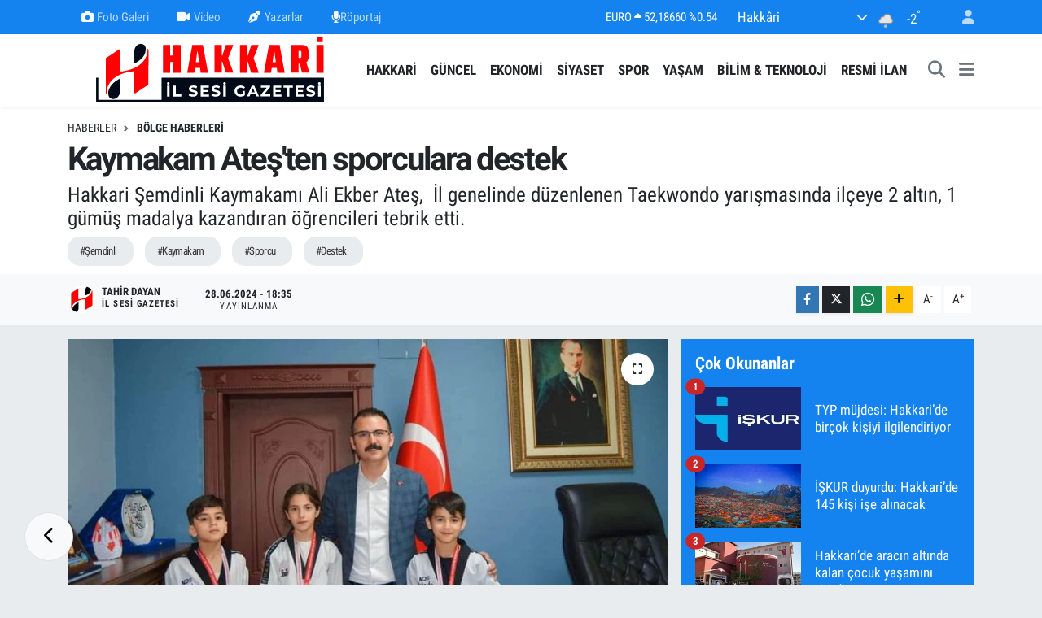

--- FILE ---
content_type: text/html; charset=UTF-8
request_url: https://www.hakkariilsesigazetesi.com/kaymakam-atesten-sporculara-destek
body_size: 22621
content:
<!DOCTYPE html>
<html lang="tr" data-theme="flow">
<head>
<link rel="dns-prefetch" href="//www.hakkariilsesigazetesi.com">
<link rel="dns-prefetch" href="//hakkariilsesigazetesicom.teimg.com">
<link rel="dns-prefetch" href="//static.tebilisim.com">
<link rel="dns-prefetch" href="//cdn.p.analitik.bik.gov.tr">
<link rel="dns-prefetch" href="//www.googletagmanager.com">
<link rel="dns-prefetch" href="//pagead2.googlesyndication.com">
<link rel="dns-prefetch" href="//mc.yandex.ru">
<link rel="dns-prefetch" href="//www.facebook.com">
<link rel="dns-prefetch" href="//www.twitter.com">
<link rel="dns-prefetch" href="//www.instagram.com">
<link rel="dns-prefetch" href="//www.linkedin.com">
<link rel="dns-prefetch" href="//www.youtube.com">
<link rel="dns-prefetch" href="//api.whatsapp.com">
<link rel="dns-prefetch" href="//www.w3.org">
<link rel="dns-prefetch" href="//x.com">
<link rel="dns-prefetch" href="//pinterest.com">
<link rel="dns-prefetch" href="//t.me">
<link rel="dns-prefetch" href="//facebook.com">
<link rel="dns-prefetch" href="//www.pinterest.com">
<link rel="dns-prefetch" href="//apps.apple.com">
<link rel="dns-prefetch" href="//play.google.com">
<link rel="dns-prefetch" href="//tebilisim.com">
<link rel="dns-prefetch" href="//twitter.com">
<link rel="dns-prefetch" href="//www.google.com">

    <meta charset="utf-8">
<title>Kaymakam Ateş&#039;ten sporculara destek - Hakkari Haber, Hakkari Son Dakika</title>
<meta name="description" content="Hakkari Şemdinli Kaymakamı Ali Ekber Ateş,  İl genelinde düzenlenen Taekwondo yarışmasında ilçeye 2 altın, 1 gümüş madalya kazandıran öğrencileri tebrik etti.">
<meta name="keywords" content="Şemdinli, Kaymakam, sporcu, Destek">
<link rel="canonical" href="https://www.hakkariilsesigazetesi.com/kaymakam-atesten-sporculara-destek">
<meta name="viewport" content="width=device-width,initial-scale=1">
<meta name="X-UA-Compatible" content="IE=edge">
<meta name="robots" content="max-image-preview:large">
<meta name="theme-color" content="#1483f0">
<meta name="apple-itunes-app" content="app-id=6469620619">
<meta name="google-play-app" content="app-id=com.hakkariilsesigazetesi">
<meta name="title" content="Kaymakam Ateş&#039;ten sporculara destek">
<meta name="articleSection" content="news">
<meta name="datePublished" content="2024-06-28T18:35:00+03:00">
<meta name="dateModified" content="2025-12-06T13:42:21+03:00">
<meta name="articleAuthor" content="NİRGÜL UYSAL">
<meta name="author" content="NİRGÜL UYSAL">
<meta property="og:site_name" content="Hakkari Haber, Hakkari Son Dakika">
<meta property="og:title" content="Kaymakam Ateş&#039;ten sporculara destek">
<meta property="og:description" content="Hakkari Şemdinli Kaymakamı Ali Ekber Ateş,  İl genelinde düzenlenen Taekwondo yarışmasında ilçeye 2 altın, 1 gümüş madalya kazandıran öğrencileri tebrik etti.">
<meta property="og:url" content="https://www.hakkariilsesigazetesi.com/kaymakam-atesten-sporculara-destek">
<meta property="og:image" content="https://hakkariilsesigazetesicom.teimg.com/hakkariilsesigazetesi-com/uploads/2024/06/8fbcc04a-5066-467c-aac2-ad78c8b92618.jpg">
<meta property="og:type" content="article">
<meta property="og:article:published_time" content="2024-06-28T18:35:00+03:00">
<meta property="og:article:modified_time" content="2025-12-06T13:42:21+03:00">
<meta name="twitter:card" content="summary_large_image">
<meta name="twitter:site" content="@il_sesi">
<meta name="twitter:title" content="Kaymakam Ateş&#039;ten sporculara destek">
<meta name="twitter:description" content="Hakkari Şemdinli Kaymakamı Ali Ekber Ateş,  İl genelinde düzenlenen Taekwondo yarışmasında ilçeye 2 altın, 1 gümüş madalya kazandıran öğrencileri tebrik etti.">
<meta name="twitter:image" content="https://hakkariilsesigazetesicom.teimg.com/hakkariilsesigazetesi-com/uploads/2024/06/8fbcc04a-5066-467c-aac2-ad78c8b92618.jpg">
<meta name="twitter:url" content="https://www.hakkariilsesigazetesi.com/kaymakam-atesten-sporculara-destek">
<link rel="shortcut icon" type="image/x-icon" href="https://hakkariilsesigazetesicom.teimg.com/hakkariilsesigazetesi-com/uploads/2023/12/favicon.ico">
<link rel="manifest" href="https://www.hakkariilsesigazetesi.com/manifest.json?v=6.6.4" />
<link rel="preload" href="https://static.tebilisim.com/flow/assets/css/font-awesome/fa-solid-900.woff2" as="font" type="font/woff2" crossorigin />
<link rel="preload" href="https://static.tebilisim.com/flow/assets/css/font-awesome/fa-brands-400.woff2" as="font" type="font/woff2" crossorigin />
<link rel="preload" href="https://static.tebilisim.com/flow/assets/css/weather-icons/font/weathericons-regular-webfont.woff2" as="font" type="font/woff2" crossorigin />
<link rel="preload" href="https://static.tebilisim.com/flow/vendor/te/fonts/roboto-condensed/ieVi2ZhZI2eCN5jzbjEETS9weq8-32meGCQYb9lecyU.woff2" as="font" type="font/woff2" crossorigin />
<link rel="preload" href="https://static.tebilisim.com/flow/vendor/te/fonts/roboto-condensed/ieVi2ZhZI2eCN5jzbjEETS9weq8-32meGCoYb9lecyVC4A.woff2" as="font" type="font/woff2" crossorigin />
<link rel="preload" href="https://static.tebilisim.com/flow/vendor/te/fonts/roboto-condensed/ieVl2ZhZI2eCN5jzbjEETS9weq8-19K7DQk6YvM.woff2" as="font" type="font/woff2" crossorigin />
<link rel="preload" href="https://static.tebilisim.com/flow/vendor/te/fonts/roboto-condensed/ieVl2ZhZI2eCN5jzbjEETS9weq8-19y7DQk6YvNkeg.woff2" as="font" type="font/woff2" crossorigin />

<link rel="preload"
	href="https://static.tebilisim.com/flow/vendor/te/fonts/roboto/KFOlCnqEu92Fr1MmEU9fBBc4AMP6lQ.woff2"
	as="font" type="font/woff2" crossorigin />
<link rel="preload"
	href="https://static.tebilisim.com/flow/vendor/te/fonts/roboto/KFOlCnqEu92Fr1MmEU9fChc4AMP6lbBP.woff2"
	as="font" type="font/woff2" crossorigin />
<link rel="preload"
	href="https://static.tebilisim.com/flow/vendor/te/fonts/roboto/KFOlCnqEu92Fr1MmWUlfBBc4AMP6lQ.woff2"
	as="font" type="font/woff2" crossorigin />
<link rel="preload"
	href="https://static.tebilisim.com/flow/vendor/te/fonts/roboto/KFOlCnqEu92Fr1MmWUlfChc4AMP6lbBP.woff2"
	as="font" type="font/woff2" crossorigin />
<link rel="preload"
	href="https://static.tebilisim.com/flow/vendor/te/fonts/roboto/KFOmCnqEu92Fr1Mu4mxKKTU1Kg.woff2"
	as="font" type="font/woff2" crossorigin />
<link rel="preload"
	href="https://static.tebilisim.com/flow/vendor/te/fonts/roboto/KFOmCnqEu92Fr1Mu7GxKKTU1Kvnz.woff2"
	as="font" type="font/woff2" crossorigin />

<link rel="preload" as="style" href="https://static.tebilisim.com/flow/vendor/te/fonts/roboto-condensed.css?v=6.6.4">
<link rel="stylesheet" href="https://static.tebilisim.com/flow/vendor/te/fonts/roboto-condensed.css?v=6.6.4">
<link rel="preload" as="style" href="https://static.tebilisim.com/flow/vendor/te/fonts/roboto.css?v=6.6.4">
<link rel="stylesheet" href="https://static.tebilisim.com/flow/vendor/te/fonts/roboto.css?v=6.6.4">

<style>:root {
        --te-link-color: #333;
        --te-link-hover-color: #000;
        --te-font: "Roboto Condensed";
        --te-secondary-font: "Roboto";
        --te-h1-font-size: 40px;
        --te-color: #1483f0;
        --te-hover-color: #d60202;
        --mm-ocd-width: 85%!important; /*  Mobil Menü Genişliği */
        --swiper-theme-color: var(--te-color)!important;
        --header-13-color: #ffc107;
    }</style><link rel="preload" as="style" href="https://static.tebilisim.com/flow/assets/vendor/bootstrap/css/bootstrap.min.css?v=6.6.4">
<link rel="stylesheet" href="https://static.tebilisim.com/flow/assets/vendor/bootstrap/css/bootstrap.min.css?v=6.6.4">
<link rel="preload" as="style" href="https://static.tebilisim.com/flow/assets/css/app6.6.4.min.css">
<link rel="stylesheet" href="https://static.tebilisim.com/flow/assets/css/app6.6.4.min.css">



<script type="application/ld+json">{"@context":"https:\/\/schema.org","@type":"WebSite","url":"https:\/\/www.hakkariilsesigazetesi.com","potentialAction":{"@type":"SearchAction","target":"https:\/\/www.hakkariilsesigazetesi.com\/arama?q={query}","query-input":"required name=query"}}</script>

<script type="application/ld+json">{"@context":"https:\/\/schema.org","@type":"NewsMediaOrganization","url":"https:\/\/www.hakkariilsesigazetesi.com","name":"Hakkari \u0130l Sesi Gazetesi","logo":"https:\/\/hakkariilsesigazetesicom.teimg.com\/hakkariilsesigazetesi-com\/uploads\/2023\/10\/hakkari-il-sesi-gazetesi-logo-3.svg","sameAs":["https:\/\/www.facebook.com\/hakkariilsesi","https:\/\/www.twitter.com\/il_sesi","https:\/\/www.linkedin.com\/in\/ilsesigazetesi\/","https:\/\/www.youtube.com\/channel\/UCIe29vfPJFbhFajjL91pbMQ","https:\/\/www.instagram.com\/hakkari_ilsesi"]}</script>

<script type="application/ld+json">{"@context":"https:\/\/schema.org","@graph":[{"@type":"SiteNavigationElement","name":"Ana Sayfa","url":"https:\/\/www.hakkariilsesigazetesi.com","@id":"https:\/\/www.hakkariilsesigazetesi.com"},{"@type":"SiteNavigationElement","name":"G\u00fcncel","url":"https:\/\/www.hakkariilsesigazetesi.com\/guncel","@id":"https:\/\/www.hakkariilsesigazetesi.com\/guncel"},{"@type":"SiteNavigationElement","name":"Ekonomi","url":"https:\/\/www.hakkariilsesigazetesi.com\/ekonomi","@id":"https:\/\/www.hakkariilsesigazetesi.com\/ekonomi"},{"@type":"SiteNavigationElement","name":"Siyaset","url":"https:\/\/www.hakkariilsesigazetesi.com\/siyaset","@id":"https:\/\/www.hakkariilsesigazetesi.com\/siyaset"},{"@type":"SiteNavigationElement","name":"E\u011fitim","url":"https:\/\/www.hakkariilsesigazetesi.com\/egitim","@id":"https:\/\/www.hakkariilsesigazetesi.com\/egitim"},{"@type":"SiteNavigationElement","name":"Sa\u011fl\u0131k","url":"https:\/\/www.hakkariilsesigazetesi.com\/saglik","@id":"https:\/\/www.hakkariilsesigazetesi.com\/saglik"},{"@type":"SiteNavigationElement","name":"Ya\u015fam","url":"https:\/\/www.hakkariilsesigazetesi.com\/yasam","@id":"https:\/\/www.hakkariilsesigazetesi.com\/yasam"},{"@type":"SiteNavigationElement","name":"D\u00fcnyadan","url":"https:\/\/www.hakkariilsesigazetesi.com\/dunyadan","@id":"https:\/\/www.hakkariilsesigazetesi.com\/dunyadan"},{"@type":"SiteNavigationElement","name":"Spor","url":"https:\/\/www.hakkariilsesigazetesi.com\/spor","@id":"https:\/\/www.hakkariilsesigazetesi.com\/spor"},{"@type":"SiteNavigationElement","name":"Bilim & Teknoloji","url":"https:\/\/www.hakkariilsesigazetesi.com\/bilim-teknoloji","@id":"https:\/\/www.hakkariilsesigazetesi.com\/bilim-teknoloji"},{"@type":"SiteNavigationElement","name":"B\u00f6lge Haberleri","url":"https:\/\/www.hakkariilsesigazetesi.com\/bolge-haberleri","@id":"https:\/\/www.hakkariilsesigazetesi.com\/bolge-haberleri"},{"@type":"SiteNavigationElement","name":"\u0130hale \u0130lanlar\u0131","url":"https:\/\/www.hakkariilsesigazetesi.com\/ihale-ilanlari","@id":"https:\/\/www.hakkariilsesigazetesi.com\/ihale-ilanlari"},{"@type":"SiteNavigationElement","name":"Resmi \u0130lan","url":"https:\/\/www.hakkariilsesigazetesi.com\/resmi-ilan","@id":"https:\/\/www.hakkariilsesigazetesi.com\/resmi-ilan"},{"@type":"SiteNavigationElement","name":"Hakkari Haberleri","url":"https:\/\/www.hakkariilsesigazetesi.com\/hakkari-haberleri","@id":"https:\/\/www.hakkariilsesigazetesi.com\/hakkari-haberleri"},{"@type":"SiteNavigationElement","name":"G\u00fcvenlik","url":"https:\/\/www.hakkariilsesigazetesi.com\/guvenlik","@id":"https:\/\/www.hakkariilsesigazetesi.com\/guvenlik"},{"@type":"SiteNavigationElement","name":"Seri \u0130lanlar","url":"https:\/\/www.hakkariilsesigazetesi.com\/seri-ilanlar","@id":"https:\/\/www.hakkariilsesigazetesi.com\/seri-ilanlar"},{"@type":"SiteNavigationElement","name":"Gizlilik S\u00f6zle\u015fmesi","url":"https:\/\/www.hakkariilsesigazetesi.com\/gizlilik-sozlesmesi","@id":"https:\/\/www.hakkariilsesigazetesi.com\/gizlilik-sozlesmesi"},{"@type":"SiteNavigationElement","name":"\u0130leti\u015fim","url":"https:\/\/www.hakkariilsesigazetesi.com\/iletisim","@id":"https:\/\/www.hakkariilsesigazetesi.com\/iletisim"},{"@type":"SiteNavigationElement","name":"Uygulamalar\u0131m\u0131z","url":"https:\/\/www.hakkariilsesigazetesi.com\/uygulamalarimiz","@id":"https:\/\/www.hakkariilsesigazetesi.com\/uygulamalarimiz"},{"@type":"SiteNavigationElement","name":"Yazarlar","url":"https:\/\/www.hakkariilsesigazetesi.com\/yazarlar","@id":"https:\/\/www.hakkariilsesigazetesi.com\/yazarlar"},{"@type":"SiteNavigationElement","name":"Foto Galeri","url":"https:\/\/www.hakkariilsesigazetesi.com\/foto-galeri","@id":"https:\/\/www.hakkariilsesigazetesi.com\/foto-galeri"},{"@type":"SiteNavigationElement","name":"Video Galeri","url":"https:\/\/www.hakkariilsesigazetesi.com\/video","@id":"https:\/\/www.hakkariilsesigazetesi.com\/video"},{"@type":"SiteNavigationElement","name":"Biyografiler","url":"https:\/\/www.hakkariilsesigazetesi.com\/biyografi","@id":"https:\/\/www.hakkariilsesigazetesi.com\/biyografi"},{"@type":"SiteNavigationElement","name":"Firma Rehberi","url":"https:\/\/www.hakkariilsesigazetesi.com\/rehber","@id":"https:\/\/www.hakkariilsesigazetesi.com\/rehber"},{"@type":"SiteNavigationElement","name":"Seri \u0130lanlar","url":"https:\/\/www.hakkariilsesigazetesi.com\/ilan","@id":"https:\/\/www.hakkariilsesigazetesi.com\/ilan"},{"@type":"SiteNavigationElement","name":"Vefatlar","url":"https:\/\/www.hakkariilsesigazetesi.com\/vefat","@id":"https:\/\/www.hakkariilsesigazetesi.com\/vefat"},{"@type":"SiteNavigationElement","name":"R\u00f6portajlar","url":"https:\/\/www.hakkariilsesigazetesi.com\/roportaj","@id":"https:\/\/www.hakkariilsesigazetesi.com\/roportaj"},{"@type":"SiteNavigationElement","name":"Anketler","url":"https:\/\/www.hakkariilsesigazetesi.com\/anketler","@id":"https:\/\/www.hakkariilsesigazetesi.com\/anketler"},{"@type":"SiteNavigationElement","name":"Merkez Bug\u00fcn, Yar\u0131n ve 1 Haftal\u0131k Hava Durumu Tahmini","url":"https:\/\/www.hakkariilsesigazetesi.com\/merkez-hava-durumu","@id":"https:\/\/www.hakkariilsesigazetesi.com\/merkez-hava-durumu"},{"@type":"SiteNavigationElement","name":"Merkez Namaz Vakitleri","url":"https:\/\/www.hakkariilsesigazetesi.com\/merkez-namaz-vakitleri","@id":"https:\/\/www.hakkariilsesigazetesi.com\/merkez-namaz-vakitleri"},{"@type":"SiteNavigationElement","name":"Puan Durumu ve Fikst\u00fcr","url":"https:\/\/www.hakkariilsesigazetesi.com\/futbol\/st-super-lig-puan-durumu-ve-fikstur","@id":"https:\/\/www.hakkariilsesigazetesi.com\/futbol\/st-super-lig-puan-durumu-ve-fikstur"}]}</script>

<script type="application/ld+json">{"@context":"https:\/\/schema.org","@type":"BreadcrumbList","itemListElement":[{"@type":"ListItem","position":1,"item":{"@type":"Thing","@id":"https:\/\/www.hakkariilsesigazetesi.com","name":"Haberler"}}]}</script>
<script type="application/ld+json">{"@context":"https:\/\/schema.org","@type":"NewsArticle","headline":"Kaymakam Ate\u015f'ten sporculara destek","articleSection":"B\u00f6lge Haberleri","dateCreated":"2024-06-28T18:35:00+03:00","datePublished":"2024-06-28T18:35:00+03:00","dateModified":"2025-12-06T13:42:21+03:00","wordCount":93,"genre":"news","mainEntityOfPage":{"@type":"WebPage","@id":"https:\/\/www.hakkariilsesigazetesi.com\/kaymakam-atesten-sporculara-destek"},"articleBody":"<p>\u015eemdinli Kaymakam\u0131 Ali Ekber Ate\u015f, &nbsp;9-14 Temmuz tarihleri aras\u0131nda Sivas\u2019da d\u00fczenlenecek T\u00fcrkiye Minikler Taekwondo \u015eampiyonas\u0131nda Hakkari'yi temsil edecek olan \u00f6\u011frencilere ba\u015far\u0131lar diledi. Ekber yapt\u0131\u011f\u0131 a\u00e7\u0131klamada \u015fu ifadelere yer verdi \"Gen\u00e7lerimizin sporla ilgileniyor olmalar\u0131 ve il\u00e7emizi ba\u015far\u0131l\u0131 bir \u015fekilde temsil etmeleri bizleri fazlas\u0131yla mutlu ediyor, gururland\u0131r\u0131yor. Bu ba\u011flamda bizler de elimizden geldi\u011fince sporcular\u0131m\u0131za destekte bulunmaya \u00e7al\u0131\u015f\u0131yoruz. Ben, ba\u015far\u0131l\u0131 sonu\u00e7lar\u0131ndan dolay\u0131 sporcular\u0131m\u0131z\u0131 ve antren\u00f6rlerini kutluyorum\u201d dedi.<img alt=\"7F300458 688C 4A95 9761 8C62C356887C\" height=\"505\" src=\"https:\/\/hakkariilsesigazetesicom.teimg.com\/hakkariilsesigazetesi-com\/uploads\/2024\/06\/7f300458-688c-4a95-9761-8c62c356887c.jpg\" width=\"994\" \/><br \/>\r\n&nbsp;<\/p>","description":"Hakkari \u015eemdinli Kaymakam\u0131 Ali Ekber Ate\u015f, \u00a0\u0130l genelinde d\u00fczenlenen Taekwondo yar\u0131\u015fmas\u0131nda il\u00e7eye 2 alt\u0131n, 1 g\u00fcm\u00fc\u015f madalya kazand\u0131ran \u00f6\u011frencileri tebrik etti.","inLanguage":"tr-TR","keywords":["\u015eemdinli","Kaymakam","sporcu","Destek"],"image":{"@type":"ImageObject","url":"https:\/\/hakkariilsesigazetesicom.teimg.com\/crop\/1280x720\/hakkariilsesigazetesi-com\/uploads\/2024\/06\/8fbcc04a-5066-467c-aac2-ad78c8b92618.jpg","width":"1280","height":"720","caption":"Kaymakam Ate\u015f'ten sporculara destek"},"publishingPrinciples":"https:\/\/www.hakkariilsesigazetesi.com\/gizlilik-sozlesmesi","isFamilyFriendly":"http:\/\/schema.org\/True","isAccessibleForFree":"http:\/\/schema.org\/True","publisher":{"@type":"Organization","name":"Hakkari \u0130l Sesi Gazetesi","image":"https:\/\/hakkariilsesigazetesicom.teimg.com\/hakkariilsesigazetesi-com\/uploads\/2023\/10\/hakkari-il-sesi-gazetesi-logo-3.svg","logo":{"@type":"ImageObject","url":"https:\/\/hakkariilsesigazetesicom.teimg.com\/hakkariilsesigazetesi-com\/uploads\/2023\/10\/hakkari-il-sesi-gazetesi-logo-3.svg","width":"640","height":"375"}},"author":{"@type":"Person","name":"Tahir DAYAN","honorificPrefix":"","jobTitle":"","url":null}}</script>




<script>!function(){var t=document.createElement("script");t.setAttribute("src",'https://cdn.p.analitik.bik.gov.tr/tracker'+(typeof Intl!=="undefined"?(typeof (Intl||"").PluralRules!=="undefined"?'1':typeof Promise!=="undefined"?'2':typeof MutationObserver!=='undefined'?'3':'4'):'4')+'.js'),t.setAttribute("data-website-id","b07418d4-4820-4dec-869b-8ec2e7d18842"),t.setAttribute("data-host-url",'//b07418d4-4820-4dec-869b-8ec2e7d18842.collector.p.analitik.bik.gov.tr'),document.head.appendChild(t)}();</script>
<script>var script = document.createElement("script");script.src="//cdn-v2.p.analitik.bik.gov.tr/t-"+(typeof self !== "undefined" && self.crypto && typeof self.crypto.randomUUID === "function" ? "1-" : typeof Promise !== "undefined" ? "2-" : "3-")+"hakkariilsesigazetesi-com-"+"0"+".js";document.head.appendChild(script);</script>
<meta name="msvalidate.01" content="E925123915811CAFFED4BAC1EE6B04D2" />
<meta name="author" content="Hakkari Haber">
<meta name="publisher" content="Hakkari Haber">
<meta name="yandex-verification" content="2a615611a4017112" />
<meta name="p:domain_verify" content="097ddfba44e80acc72d38e8f97e28ed8"/>
<meta name="google-adsense-account" content="ca-pub-4705578800231945">
<link rel="icon" type="image/x-icon" href="https://hakkariilsesigazetesicom.teimg.com/hakkariilsesigazetesi-com/uploads/2023/10/favicon.ico">
<link rel="apple-touch-icon" sizes="64x64" href="https://hakkariilsesigazetesicom.teimg.com/hakkariilsesigazetesi-com/uploads/2023/10/favicon.ico">
<meta name="keywords" content="Hakkari, Hakkari Haber, Hakkari Haberleri, Hakkari Son Dakika, Hakkari Yerel Haberler, Hakkari Spor Haberleri, Hakkari Belediye Haberleri, Hakkari Video Haber, Hakkari Foto Galeri, Hakkari Güncel">



<script async data-cfasync="false"
	src="https://www.googletagmanager.com/gtag/js?id=G-2WQZ8T37MD"></script>
<script data-cfasync="false">
	window.dataLayer = window.dataLayer || [];
	  function gtag(){dataLayer.push(arguments);}
	  gtag('js', new Date());
	  gtag('config', 'G-2WQZ8T37MD');
</script>




</head>




<body class="d-flex flex-column min-vh-100">

    <div data-pagespeed="true"><script async src="https://pagead2.googlesyndication.com/pagead/js/adsbygoogle.js?client=ca-pub-4705578800231945"
     crossorigin="anonymous"></script>
     
<!-- Yandex.Metrika counter -->
<script type="text/javascript" >
   (function(m,e,t,r,i,k,a){m[i]=m[i]||function(){(m[i].a=m[i].a||[]).push(arguments)};
   m[i].l=1*new Date();
   for (var j = 0; j < document.scripts.length; j++) {if (document.scripts[j].src === r) { return; }}
   k=e.createElement(t),a=e.getElementsByTagName(t)[0],k.async=1,k.src=r,a.parentNode.insertBefore(k,a)})
   (window, document, "script", "https://mc.yandex.ru/metrika/tag.js", "ym");

   ym(95428439, "init", {
        clickmap:true,
        trackLinks:true,
        accurateTrackBounce:true,
        webvisor:true
   });
</script>
<noscript><div><img src="https://mc.yandex.ru/watch/95428439" alt="yandex" style="position:absolute; left:-9999px;" alt="" /></div>
</noscript><!-- /Yandex.Metrika counter --></div>
    

    <header class="header-4">
    <div class="top-header d-none d-lg-block">
        <div class="container">
            <div class="d-flex justify-content-between align-items-center">

                <ul  class="top-menu nav small sticky-top">
        <li class="nav-item   ">
        <a href="/foto-galeri" class="nav-link pe-3" target="_self" title="Foto Galeri"><i class="fa fa-camera me-1 text-light mr-1"></i>Foto Galeri</a>
        
    </li>
        <li class="nav-item   ">
        <a href="/video" class="nav-link pe-3" target="_self" title="Video"><i class="fa fa-video me-1 text-light mr-1"></i>Video</a>
        
    </li>
        <li class="nav-item   ">
        <a href="/yazarlar" class="nav-link pe-3" target="_self" title="Yazarlar"><i class="fa fa-pen-nib me-1 text-light mr-1"></i>Yazarlar</a>
        
    </li>
        <li class="nav-item   ">
        <a href="https://www.hakkariilsesigazetesi.com/roportaj" class="nav-link pe-3" target="_self" title="Röportaj"><i class="fa-solid fa-microphone text-light mr-1"></i>Röportaj</a>
        
    </li>
    </ul>


                                    <div class="position-relative overflow-hidden ms-auto text-end" style="height: 36px;">
                        <!-- PİYASALAR -->
        <div class="newsticker mini small">
        <ul class="newsticker__list list-unstyled" data-header="4">
            <li class="newsticker__item col dolar">DOLAR
                <span class="text-success"><i class="fa fa-caret-up"></i></span>
                <span class="value">43,43280</span>
                <span class="text-success">%0.06</span>
            </li>
            <li class="newsticker__item col euro">EURO
                <span class="text-success"><i class="fa fa-caret-up"></i></span>
                <span class="value">52,18660</span>
                <span class="text-success">%0.54</span>
            </li>
            <li class="newsticker__item col euro">STERLİN
                <span class="text-success"><i class="fa fa-caret-up"></i></span>
                <span class="value">60,24920</span>
                <span class="text-success">%0.49</span>
            </li>
            <li class="newsticker__item col altin">G.ALTIN
                <span class="text-success"><i class="fa fa-caret-up"></i></span>
                <span class="value">7793,31000</span>
                <span class="text-success">%3.7</span>
            </li>
            <li class="newsticker__item col bist">BİST100
                <span class="text-success"><i class="fa fa-caret-minus"></i></span>
                <span class="value">13.407,00</span>
                <span class="text-success">%0</span>
            </li>
            <li class="newsticker__item col btc">BITCOIN
                <span class="text-danger"><i class="fa fa-caret-down"></i></span>
                <span class="value">88.176,56</span>
                <span class="text-danger">%-1.16</span>
            </li>
        </ul>
    </div>
    

                    </div>
                    <div class="d-flex justify-content-end align-items-center text-light ms-4 weather-widget mini">
                        <!-- HAVA DURUMU -->

<input type="hidden" name="widget_setting_weathercity" value="37.57444000,43.74083000" />

            <div class="weather d-none d-xl-block me-2" data-header="4">
            <div class="custom-selectbox text-white" onclick="toggleDropdown(this)" style="width: 100%">
    <div class="d-flex justify-content-between align-items-center">
        <span style="">Hakkâri</span>
        <i class="fas fa-chevron-down" style="font-size: 14px"></i>
    </div>
    <ul class="bg-white text-dark overflow-widget" style="min-height: 100px; max-height: 300px">
                        <li>
            <a href="https://www.hakkariilsesigazetesi.com/hakkari-cukurca-hava-durumu" title="Çukurca Hava Durumu" class="text-dark">
                Çukurca
            </a>
        </li>
                        <li>
            <a href="https://www.hakkariilsesigazetesi.com/hakkari-derecik-hava-durumu" title="Derecik Hava Durumu" class="text-dark">
                Derecik
            </a>
        </li>
                        <li>
            <a href="https://www.hakkariilsesigazetesi.com/hakkari-hava-durumu" title="Hakkâri Hava Durumu" class="text-dark">
                Hakkâri
            </a>
        </li>
                        <li>
            <a href="https://www.hakkariilsesigazetesi.com/hakkari-semdinli-hava-durumu" title="Şemdinli Hava Durumu" class="text-dark">
                Şemdinli
            </a>
        </li>
                        <li>
            <a href="https://www.hakkariilsesigazetesi.com/hakkari-yuksekova-hava-durumu" title="Yüksekova Hava Durumu" class="text-dark">
                Yüksekova
            </a>
        </li>
            </ul>
</div>

        </div>
        <div class="d-none d-xl-block" data-header="4">
            <span class="lead me-2">
                <img src="//cdn.weatherapi.com/weather/64x64/day/326.png" class="condition" width="26" height="26" alt="-2" />
            </span>
            <span class="degree text-white">-2</span><sup class="text-white">°</sup>
        </div>
    
<div data-location='{"city":"TUXX0014"}' class="d-none"></div>


                    </div>
                                <ul class="nav ms-4">
                    <li class="nav-item ms-2"><a class="nav-link pe-0" href="/member/login" title="Üyelik Girişi" target="_blank"><i class="fa fa-user"></i></a></li>
                </ul>
            </div>
        </div>
    </div>
    <nav class="main-menu navbar navbar-expand-lg bg-white shadow-sm py-1">
        <div class="container">
            <div class="d-lg-none">
                <a href="#menu" title="Ana Menü"><i class="fa fa-bars fa-lg"></i></a>
            </div>
            <div>
                                <a class="navbar-brand me-0" href="/" title="Hakkari Haber, Hakkari Son Dakika">
                    <img src="https://hakkariilsesigazetesicom.teimg.com/hakkariilsesigazetesi-com/uploads/2023/10/hakkari-il-sesi-gazetesi-logo-3.svg" alt="Hakkari Haber, Hakkari Son Dakika" width="400" height="40" class="light-mode img-fluid flow-logo">
<img src="https://hakkariilsesigazetesicom.teimg.com/hakkariilsesigazetesi-com/uploads/2023/10/hakkari-il-sesi-gazetesi-logo-3.svg" alt="Hakkari Haber, Hakkari Son Dakika" width="400" height="40" class="dark-mode img-fluid flow-logo d-none">

                </a>
                            </div>
            <div class="d-none d-lg-block">
                <ul  class="nav fw-semibold">
        <li class="nav-item   ">
        <a href="/hakkari-haberleri" class="nav-link nav-link text-dark" target="_self" title="HAKKARİ">HAKKARİ</a>
        
    </li>
        <li class="nav-item   ">
        <a href="/guncel" class="nav-link nav-link text-dark" target="_self" title="GÜNCEL">GÜNCEL</a>
        
    </li>
        <li class="nav-item   ">
        <a href="/ekonomi" class="nav-link nav-link text-dark" target="_self" title="EKONOMİ">EKONOMİ</a>
        
    </li>
        <li class="nav-item   ">
        <a href="/siyaset" class="nav-link nav-link text-dark" target="_self" title="SİYASET">SİYASET</a>
        
    </li>
        <li class="nav-item   ">
        <a href="/spor" class="nav-link nav-link text-dark" target="_self" title="SPOR">SPOR</a>
        
    </li>
        <li class="nav-item   ">
        <a href="/yasam" class="nav-link nav-link text-dark" target="_self" title="YAŞAM">YAŞAM</a>
        
    </li>
        <li class="nav-item   ">
        <a href="/bilim-teknoloji" class="nav-link nav-link text-dark" target="_self" title="BİLİM &amp; TEKNOLOJİ">BİLİM &amp; TEKNOLOJİ</a>
        
    </li>
        <li class="nav-item   ">
        <a href="/resmi-ilan" class="nav-link nav-link text-dark" target="_self" title="RESMİ İLAN">RESMİ İLAN</a>
        
    </li>
    </ul>

            </div>
            <ul class="navigation-menu nav d-flex align-items-center">
                <li class="nav-item">
                    <a href="/arama" class="nav-link" title="Ara">
                        <i class="fa fa-search fa-lg text-secondary"></i>
                    </a>
                </li>
                
                <li class="nav-item dropdown d-none d-lg-block position-static">
                    <a class="nav-link p-0 ms-2 text-secondary" data-bs-toggle="dropdown" href="#" aria-haspopup="true" aria-expanded="false" title="Ana Menü"><i class="fa fa-bars fa-lg"></i></a>
                    <div class="mega-menu dropdown-menu dropdown-menu-end text-capitalize shadow-lg border-0 rounded-0">

    <div class="row g-3 small p-3">

                <div class="col">
            <div class="extra-sections bg-light p-3 border">
                <a href="https://www.hakkariilsesigazetesi.com/hakkari-nobetci-eczaneler" title="Hakkâri Nöbetçi Eczaneler" class="d-block border-bottom pb-2 mb-2" target="_self"><i class="fa-solid fa-capsules me-2"></i>Hakkâri Nöbetçi Eczaneler</a>
<a href="https://www.hakkariilsesigazetesi.com/hakkari-hava-durumu" title="Hakkâri Hava Durumu" class="d-block border-bottom pb-2 mb-2" target="_self"><i class="fa-solid fa-cloud-sun me-2"></i>Hakkâri Hava Durumu</a>
<a href="https://www.hakkariilsesigazetesi.com/hakkari-namaz-vakitleri" title="Hakkâri Namaz Vakitleri" class="d-block border-bottom pb-2 mb-2" target="_self"><i class="fa-solid fa-mosque me-2"></i>Hakkâri Namaz Vakitleri</a>
<a href="https://www.hakkariilsesigazetesi.com/hakkari-trafik-durumu" title="Hakkâri Trafik Yoğunluk Haritası" class="d-block border-bottom pb-2 mb-2" target="_self"><i class="fa-solid fa-car me-2"></i>Hakkâri Trafik Yoğunluk Haritası</a>
<a href="https://www.hakkariilsesigazetesi.com/futbol/super-lig-puan-durumu-ve-fikstur" title="Süper Lig Puan Durumu ve Fikstür" class="d-block border-bottom pb-2 mb-2" target="_self"><i class="fa-solid fa-chart-bar me-2"></i>Süper Lig Puan Durumu ve Fikstür</a>
<a href="https://www.hakkariilsesigazetesi.com/tum-mansetler" title="Tüm Manşetler" class="d-block border-bottom pb-2 mb-2" target="_self"><i class="fa-solid fa-newspaper me-2"></i>Tüm Manşetler</a>
<a href="https://www.hakkariilsesigazetesi.com/sondakika-haberleri" title="Son Dakika Haberleri" class="d-block border-bottom pb-2 mb-2" target="_self"><i class="fa-solid fa-bell me-2"></i>Son Dakika Haberleri</a>

            </div>
        </div>
        
        <div class="col">
        <a href="/bilim-teknoloji" class="d-block border-bottom  pb-2 mb-2" target="_self" title="Bilim &amp; Teknoloji">Bilim &amp; Teknoloji</a>
            <a href="/dunyadan" class="d-block border-bottom  pb-2 mb-2" target="_self" title="Dünyadan">Dünyadan</a>
            <a href="/egitim" class="d-block border-bottom  pb-2 mb-2" target="_self" title="Eğitim">Eğitim</a>
            <a href="/ekonomi" class="d-block border-bottom  pb-2 mb-2" target="_self" title="Ekonomi">Ekonomi</a>
            <a href="/guncel" class="d-block border-bottom  pb-2 mb-2" target="_self" title="Güncel">Güncel</a>
            <a href="/hakkari-haberleri" class="d-block border-bottom  pb-2 mb-2" target="_self" title="Hakkari Haberleri">Hakkari Haberleri</a>
            <a href="/ihale-ilanlari" class="d-block  pb-2 mb-2" target="_self" title="İhale İlanları">İhale İlanları</a>
        </div><div class="col">
            <a href="/saglik" class="d-block border-bottom  pb-2 mb-2" target="_self" title="Sağlık">Sağlık</a>
            <a href="/siyaset" class="d-block border-bottom  pb-2 mb-2" target="_self" title="Siyaset">Siyaset</a>
            <a href="/spor" class="d-block border-bottom  pb-2 mb-2" target="_self" title="Spor">Spor</a>
            <a href="/yasam" class="d-block border-bottom  pb-2 mb-2" target="_self" title="Yaşam">Yaşam</a>
            <a href="/bolge-haberleri" class="d-block border-bottom  pb-2 mb-2" target="_self" title="Yerel Haberler">Yerel Haberler</a>
        </div>


    </div>

    <div class="p-3 bg-light">
                <a class="me-3"
            href="https://www.facebook.com/hakkariilsesi" target="_blank" rel="nofollow noreferrer noopener"><i class="fab fa-facebook me-2 text-navy"></i> Facebook</a>
                        <a class="me-3"
            href="https://www.twitter.com/il_sesi" target="_blank" rel="nofollow noreferrer noopener"><i class="fab fa-x-twitter "></i> Twitter</a>
                        <a class="me-3"
            href="https://www.instagram.com/hakkari_ilsesi" target="_blank" rel="nofollow noreferrer noopener"><i class="fab fa-instagram me-2 text-magenta"></i> Instagram</a>
                        <a class="me-3"
            href="https://www.linkedin.com/in/ilsesigazetesi/" target="_blank" rel="nofollow noreferrer noopener"><i class="fab fa-linkedin me-2 text-navy"></i> Linkedin</a>
                        <a class="me-3"
            href="https://www.youtube.com/channel/UCIe29vfPJFbhFajjL91pbMQ" target="_blank" rel="nofollow noreferrer noopener"><i class="fab fa-youtube me-2 text-danger"></i> Youtube</a>
                                                <a class="" href="https://api.whatsapp.com/send?phone=905313325030" title="Whatsapp" rel="nofollow noreferrer noopener"><i
            class="fab fa-whatsapp me-2 text-navy"></i> WhatsApp İhbar Hattı</a>    </div>

    <div class="mega-menu-footer p-2 bg-te-color">
        <a class="dropdown-item text-white" href="/kunye" title="Künye / İletişim"><i class="fa fa-id-card me-2"></i> Künye / İletişim</a>
        <a class="dropdown-item text-white" href="/iletisim" title="Bize Ulaşın"><i class="fa fa-envelope me-2"></i> Bize Ulaşın</a>
        <a class="dropdown-item text-white" href="/rss-baglantilari" title="RSS Bağlantıları"><i class="fa fa-rss me-2"></i> RSS Bağlantıları</a>
        <a class="dropdown-item text-white" href="/member/login" title="Üyelik Girişi"><i class="fa fa-user me-2"></i> Üyelik Girişi</a>
    </div>


</div>

                </li>
            </ul>
        </div>
    </nav>
    <ul  class="mobile-categories d-lg-none list-inline bg-white">
        <li class="list-inline-item">
        <a href="/hakkari-haberleri" class="text-dark" target="_self" title="HAKKARİ">
                HAKKARİ
        </a>
    </li>
        <li class="list-inline-item">
        <a href="/guncel" class="text-dark" target="_self" title="GÜNCEL">
                GÜNCEL
        </a>
    </li>
        <li class="list-inline-item">
        <a href="/ekonomi" class="text-dark" target="_self" title="EKONOMİ">
                EKONOMİ
        </a>
    </li>
        <li class="list-inline-item">
        <a href="/siyaset" class="text-dark" target="_self" title="SİYASET">
                SİYASET
        </a>
    </li>
        <li class="list-inline-item">
        <a href="/spor" class="text-dark" target="_self" title="SPOR">
                SPOR
        </a>
    </li>
        <li class="list-inline-item">
        <a href="/yasam" class="text-dark" target="_self" title="YAŞAM">
                YAŞAM
        </a>
    </li>
        <li class="list-inline-item">
        <a href="/bilim-teknoloji" class="text-dark" target="_self" title="BİLİM &amp; TEKNOLOJİ">
                BİLİM &amp; TEKNOLOJİ
        </a>
    </li>
        <li class="list-inline-item">
        <a href="/resmi-ilan" class="text-dark" target="_self" title="RESMİ İLAN">
                RESMİ İLAN
        </a>
    </li>
    </ul>


</header>






<main class="single overflow-hidden" style="min-height: 300px">

            
    
    <div class="infinite" data-show-advert="1">

    

    <div class="infinite-item d-block" data-id="22363" data-category-id="20" data-reference="TE\Archive\Models\Archive" data-json-url="/service/json/featured-infinite.json">

        

        <div class="post-header pt-3 bg-white">

    <div class="container">

        
        <nav class="meta-category d-flex justify-content-lg-start" style="--bs-breadcrumb-divider: url(&#34;data:image/svg+xml,%3Csvg xmlns='http://www.w3.org/2000/svg' width='8' height='8'%3E%3Cpath d='M2.5 0L1 1.5 3.5 4 1 6.5 2.5 8l4-4-4-4z' fill='%236c757d'/%3E%3C/svg%3E&#34;);" aria-label="breadcrumb">
        <ol class="breadcrumb mb-0">
            <li class="breadcrumb-item"><a href="https://www.hakkariilsesigazetesi.com" class="breadcrumb_link" target="_self">Haberler</a></li>
            <li class="breadcrumb-item active fw-bold" aria-current="page"><a href="/bolge-haberleri" target="_self" class="breadcrumb_link text-dark" title="Bölge Haberleri">Bölge Haberleri</a></li>
        </ol>
</nav>

        <h1 class="h2 fw-bold text-lg-start headline my-2" itemprop="headline">Kaymakam Ateş&#039;ten sporculara destek</h1>
        
        <h2 class="lead text-lg-start text-dark my-2 description" itemprop="description">Hakkari Şemdinli Kaymakamı Ali Ekber Ateş,  İl genelinde düzenlenen Taekwondo yarışmasında ilçeye 2 altın, 1 gümüş madalya kazandıran öğrencileri tebrik etti.</h2>
        
        <div class="news-tags">
        <a href="https://www.hakkariilsesigazetesi.com/haberleri/semdinli" title="Şemdinli" class="news-tags__link" rel="nofollow">#Şemdinli</a>
        <a href="https://www.hakkariilsesigazetesi.com/haberleri/kaymakam" title="Kaymakam" class="news-tags__link" rel="nofollow">#Kaymakam</a>
        <a href="https://www.hakkariilsesigazetesi.com/haberleri/sporcu" title="sporcu" class="news-tags__link" rel="nofollow">#Sporcu</a>
        <a href="https://www.hakkariilsesigazetesi.com/haberleri/destek" title="Destek" class="news-tags__link" rel="nofollow">#Destek</a>
    </div>

    </div>

    <div class="bg-light py-1">
        <div class="container d-flex justify-content-between align-items-center">

            <div class="meta-author">
            <a href="/muhabir/19/tahir-dayan" class="d-flex" title="Tahir DAYAN" target="_self">
            <img class="me-2 rounded-circle" width="34" height="34" src="https://hakkariilsesigazetesicom.teimg.com/hakkariilsesigazetesi-com/uploads/2025/12/users/ilsesi-logo-1.webp"
                loading="lazy" alt="Tahir DAYAN">
            <div class="me-3 flex-column align-items-center justify-content-center">
                <div class="fw-bold text-dark">Tahir DAYAN</div>
                <div class="info text-dark">Editör</div>
            </div>
        </a>
    
    <div class="box">
    <time class="fw-bold">28.06.2024 - 18:35</time>
    <span class="info">Yayınlanma</span>
</div>

    
    
    

</div>


            <div class="share-area justify-content-end align-items-center d-none d-lg-flex">

    <div class="mobile-share-button-container mb-2 d-block d-md-none">
    <button
        class="btn btn-primary btn-sm rounded-0 shadow-sm w-100"
        onclick="handleMobileShare(event, 'Kaymakam Ateş\&#039;ten sporculara destek', 'https://www.hakkariilsesigazetesi.com/kaymakam-atesten-sporculara-destek')"
        title="Paylaş"
    >
        <i class="fas fa-share-alt me-2"></i>Paylaş
    </button>
</div>

<div class="social-buttons-new d-none d-md-flex justify-content-between">
    <a
        href="https://www.facebook.com/sharer/sharer.php?u=https%3A%2F%2Fwww.hakkariilsesigazetesi.com%2Fkaymakam-atesten-sporculara-destek"
        onclick="initiateDesktopShare(event, 'facebook')"
        class="btn btn-primary btn-sm rounded-0 shadow-sm me-1"
        title="Facebook'ta Paylaş"
        data-platform="facebook"
        data-share-url="https://www.hakkariilsesigazetesi.com/kaymakam-atesten-sporculara-destek"
        data-share-title="Kaymakam Ateş&#039;ten sporculara destek"
        rel="noreferrer nofollow noopener external"
    >
        <i class="fab fa-facebook-f"></i>
    </a>

    <a
        href="https://x.com/intent/tweet?url=https%3A%2F%2Fwww.hakkariilsesigazetesi.com%2Fkaymakam-atesten-sporculara-destek&text=Kaymakam+Ate%C5%9F%27ten+sporculara+destek"
        onclick="initiateDesktopShare(event, 'twitter')"
        class="btn btn-dark btn-sm rounded-0 shadow-sm me-1"
        title="X'de Paylaş"
        data-platform="twitter"
        data-share-url="https://www.hakkariilsesigazetesi.com/kaymakam-atesten-sporculara-destek"
        data-share-title="Kaymakam Ateş&#039;ten sporculara destek"
        rel="noreferrer nofollow noopener external"
    >
        <i class="fab fa-x-twitter text-white"></i>
    </a>

    <a
        href="https://api.whatsapp.com/send?text=Kaymakam+Ate%C5%9F%27ten+sporculara+destek+-+https%3A%2F%2Fwww.hakkariilsesigazetesi.com%2Fkaymakam-atesten-sporculara-destek"
        onclick="initiateDesktopShare(event, 'whatsapp')"
        class="btn btn-success btn-sm rounded-0 btn-whatsapp shadow-sm me-1"
        title="Whatsapp'ta Paylaş"
        data-platform="whatsapp"
        data-share-url="https://www.hakkariilsesigazetesi.com/kaymakam-atesten-sporculara-destek"
        data-share-title="Kaymakam Ateş&#039;ten sporculara destek"
        rel="noreferrer nofollow noopener external"
    >
        <i class="fab fa-whatsapp fa-lg"></i>
    </a>

    <div class="dropdown">
        <button class="dropdownButton btn btn-sm rounded-0 btn-warning border-none shadow-sm me-1" type="button" data-bs-toggle="dropdown" name="socialDropdownButton" title="Daha Fazla">
            <i id="icon" class="fa fa-plus"></i>
        </button>

        <ul class="dropdown-menu dropdown-menu-end border-0 rounded-1 shadow">
            <li>
                <a
                    href="https://www.linkedin.com/sharing/share-offsite/?url=https%3A%2F%2Fwww.hakkariilsesigazetesi.com%2Fkaymakam-atesten-sporculara-destek"
                    class="dropdown-item"
                    onclick="initiateDesktopShare(event, 'linkedin')"
                    data-platform="linkedin"
                    data-share-url="https://www.hakkariilsesigazetesi.com/kaymakam-atesten-sporculara-destek"
                    data-share-title="Kaymakam Ateş&#039;ten sporculara destek"
                    rel="noreferrer nofollow noopener external"
                    title="Linkedin"
                >
                    <i class="fab fa-linkedin text-primary me-2"></i>Linkedin
                </a>
            </li>
            <li>
                <a
                    href="https://pinterest.com/pin/create/button/?url=https%3A%2F%2Fwww.hakkariilsesigazetesi.com%2Fkaymakam-atesten-sporculara-destek&description=Kaymakam+Ate%C5%9F%27ten+sporculara+destek&media="
                    class="dropdown-item"
                    onclick="initiateDesktopShare(event, 'pinterest')"
                    data-platform="pinterest"
                    data-share-url="https://www.hakkariilsesigazetesi.com/kaymakam-atesten-sporculara-destek"
                    data-share-title="Kaymakam Ateş&#039;ten sporculara destek"
                    rel="noreferrer nofollow noopener external"
                    title="Pinterest"
                >
                    <i class="fab fa-pinterest text-danger me-2"></i>Pinterest
                </a>
            </li>
            <li>
                <a
                    href="https://t.me/share/url?url=https%3A%2F%2Fwww.hakkariilsesigazetesi.com%2Fkaymakam-atesten-sporculara-destek&text=Kaymakam+Ate%C5%9F%27ten+sporculara+destek"
                    class="dropdown-item"
                    onclick="initiateDesktopShare(event, 'telegram')"
                    data-platform="telegram"
                    data-share-url="https://www.hakkariilsesigazetesi.com/kaymakam-atesten-sporculara-destek"
                    data-share-title="Kaymakam Ateş&#039;ten sporculara destek"
                    rel="noreferrer nofollow noopener external"
                    title="Telegram"
                >
                    <i class="fab fa-telegram-plane text-primary me-2"></i>Telegram
                </a>
            </li>
            <li class="border-0">
                <a class="dropdown-item" href="javascript:void(0)" onclick="printContent(event)" title="Yazdır">
                    <i class="fas fa-print text-dark me-2"></i>
                    Yazdır
                </a>
            </li>
            <li class="border-0">
                <a class="dropdown-item" href="javascript:void(0)" onclick="copyURL(event, 'https://www.hakkariilsesigazetesi.com/kaymakam-atesten-sporculara-destek')" rel="noreferrer nofollow noopener external" title="Bağlantıyı Kopyala">
                    <i class="fas fa-link text-dark me-2"></i>
                    Kopyala
                </a>
            </li>
        </ul>
    </div>
</div>

<script>
    var shareableModelId = 22363;
    var shareableModelClass = 'TE\\Archive\\Models\\Archive';

    function shareCount(id, model, platform, url) {
        fetch("https://www.hakkariilsesigazetesi.com/sharecount", {
            method: 'POST',
            headers: {
                'Content-Type': 'application/json',
                'X-CSRF-TOKEN': document.querySelector('meta[name="csrf-token"]')?.getAttribute('content')
            },
            body: JSON.stringify({ id, model, platform, url })
        }).catch(err => console.error('Share count fetch error:', err));
    }

    function goSharePopup(url, title, width = 600, height = 400) {
        const left = (screen.width - width) / 2;
        const top = (screen.height - height) / 2;
        window.open(
            url,
            title,
            `width=${width},height=${height},left=${left},top=${top},resizable=yes,scrollbars=yes`
        );
    }

    async function handleMobileShare(event, title, url) {
        event.preventDefault();

        if (shareableModelId && shareableModelClass) {
            shareCount(shareableModelId, shareableModelClass, 'native_mobile_share', url);
        }

        const isAndroidWebView = navigator.userAgent.includes('Android') && !navigator.share;

        if (isAndroidWebView) {
            window.location.href = 'androidshare://paylas?title=' + encodeURIComponent(title) + '&url=' + encodeURIComponent(url);
            return;
        }

        if (navigator.share) {
            try {
                await navigator.share({ title: title, url: url });
            } catch (error) {
                if (error.name !== 'AbortError') {
                    console.error('Web Share API failed:', error);
                }
            }
        } else {
            alert("Bu cihaz paylaşımı desteklemiyor.");
        }
    }

    function initiateDesktopShare(event, platformOverride = null) {
        event.preventDefault();
        const anchor = event.currentTarget;
        const platform = platformOverride || anchor.dataset.platform;
        const webShareUrl = anchor.href;
        const contentUrl = anchor.dataset.shareUrl || webShareUrl;

        if (shareableModelId && shareableModelClass && platform) {
            shareCount(shareableModelId, shareableModelClass, platform, contentUrl);
        }

        goSharePopup(webShareUrl, platform ? platform.charAt(0).toUpperCase() + platform.slice(1) : "Share");
    }

    function copyURL(event, urlToCopy) {
        event.preventDefault();
        navigator.clipboard.writeText(urlToCopy).then(() => {
            alert('Bağlantı panoya kopyalandı!');
        }).catch(err => {
            console.error('Could not copy text: ', err);
            try {
                const textArea = document.createElement("textarea");
                textArea.value = urlToCopy;
                textArea.style.position = "fixed";
                document.body.appendChild(textArea);
                textArea.focus();
                textArea.select();
                document.execCommand('copy');
                document.body.removeChild(textArea);
                alert('Bağlantı panoya kopyalandı!');
            } catch (fallbackErr) {
                console.error('Fallback copy failed:', fallbackErr);
            }
        });
    }

    function printContent(event) {
        event.preventDefault();

        const triggerElement = event.currentTarget;
        const contextContainer = triggerElement.closest('.infinite-item') || document;

        const header      = contextContainer.querySelector('.post-header');
        const media       = contextContainer.querySelector('.news-section .col-lg-8 .inner, .news-section .col-lg-8 .ratio, .news-section .col-lg-8 iframe');
        const articleBody = contextContainer.querySelector('.article-text');

        if (!header && !media && !articleBody) {
            window.print();
            return;
        }

        let printHtml = '';
        
        if (header) {
            const titleEl = header.querySelector('h1');
            const descEl  = header.querySelector('.description, h2.lead');

            let cleanHeaderHtml = '<div class="printed-header">';
            if (titleEl) cleanHeaderHtml += titleEl.outerHTML;
            if (descEl)  cleanHeaderHtml += descEl.outerHTML;
            cleanHeaderHtml += '</div>';

            printHtml += cleanHeaderHtml;
        }

        if (media) {
            printHtml += media.outerHTML;
        }

        if (articleBody) {
            const articleClone = articleBody.cloneNode(true);
            articleClone.querySelectorAll('.post-flash').forEach(function (el) {
                el.parentNode.removeChild(el);
            });
            printHtml += articleClone.outerHTML;
        }
        const iframe = document.createElement('iframe');
        iframe.style.position = 'fixed';
        iframe.style.right = '0';
        iframe.style.bottom = '0';
        iframe.style.width = '0';
        iframe.style.height = '0';
        iframe.style.border = '0';
        document.body.appendChild(iframe);

        const frameWindow = iframe.contentWindow || iframe;
        const title = document.title || 'Yazdır';
        const headStyles = Array.from(document.querySelectorAll('link[rel="stylesheet"], style'))
            .map(el => el.outerHTML)
            .join('');

        iframe.onload = function () {
            try {
                frameWindow.focus();
                frameWindow.print();
            } finally {
                setTimeout(function () {
                    document.body.removeChild(iframe);
                }, 1000);
            }
        };

        const doc = frameWindow.document;
        doc.open();
        doc.write(`
            <!doctype html>
            <html lang="tr">
                <head>
<link rel="dns-prefetch" href="//www.hakkariilsesigazetesi.com">
<link rel="dns-prefetch" href="//hakkariilsesigazetesicom.teimg.com">
<link rel="dns-prefetch" href="//static.tebilisim.com">
<link rel="dns-prefetch" href="//cdn.p.analitik.bik.gov.tr">
<link rel="dns-prefetch" href="//www.googletagmanager.com">
<link rel="dns-prefetch" href="//pagead2.googlesyndication.com">
<link rel="dns-prefetch" href="//mc.yandex.ru">
<link rel="dns-prefetch" href="//www.facebook.com">
<link rel="dns-prefetch" href="//www.twitter.com">
<link rel="dns-prefetch" href="//www.instagram.com">
<link rel="dns-prefetch" href="//www.linkedin.com">
<link rel="dns-prefetch" href="//www.youtube.com">
<link rel="dns-prefetch" href="//api.whatsapp.com">
<link rel="dns-prefetch" href="//www.w3.org">
<link rel="dns-prefetch" href="//x.com">
<link rel="dns-prefetch" href="//pinterest.com">
<link rel="dns-prefetch" href="//t.me">
<link rel="dns-prefetch" href="//facebook.com">
<link rel="dns-prefetch" href="//www.pinterest.com">
<link rel="dns-prefetch" href="//apps.apple.com">
<link rel="dns-prefetch" href="//play.google.com">
<link rel="dns-prefetch" href="//tebilisim.com">
<link rel="dns-prefetch" href="//twitter.com">
<link rel="dns-prefetch" href="//www.google.com">
                    <meta charset="utf-8">
                    <title>${title}</title>
                    ${headStyles}
                    <style>
                        html, body {
                            margin: 0;
                            padding: 0;
                            background: #ffffff;
                        }
                        .printed-article {
                            margin: 0;
                            padding: 20px;
                            box-shadow: none;
                            background: #ffffff;
                        }
                    </style>
                </head>
                <body>
                    <div class="printed-article">
                        ${printHtml}
                    </div>
                </body>
            </html>
        `);
        doc.close();
    }

    var dropdownButton = document.querySelector('.dropdownButton');
    if (dropdownButton) {
        var icon = dropdownButton.querySelector('#icon');
        var parentDropdown = dropdownButton.closest('.dropdown');
        if (parentDropdown && icon) {
            parentDropdown.addEventListener('show.bs.dropdown', function () {
                icon.classList.remove('fa-plus');
                icon.classList.add('fa-minus');
            });
            parentDropdown.addEventListener('hide.bs.dropdown', function () {
                icon.classList.remove('fa-minus');
                icon.classList.add('fa-plus');
            });
        }
    }
</script>

    
        
            <a href="#" title="Metin boyutunu küçült" class="te-textDown btn btn-sm btn-white rounded-0 me-1">A<sup>-</sup></a>
            <a href="#" title="Metin boyutunu büyüt" class="te-textUp btn btn-sm btn-white rounded-0 me-1">A<sup>+</sup></a>

            
        

    
</div>



        </div>


    </div>


</div>




        <div class="container g-0 g-sm-4">

            <div class="news-section overflow-hidden mt-lg-3">
                <div class="row g-3">
                    <div class="col-lg-8">

                        <div class="inner">
    <a href="https://hakkariilsesigazetesicom.teimg.com/crop/1280x720/hakkariilsesigazetesi-com/uploads/2024/06/8fbcc04a-5066-467c-aac2-ad78c8b92618.jpg" class="position-relative d-block" data-fancybox>
                        <div class="zoom-in-out m-3">
            <i class="fa fa-expand" style="font-size: 14px"></i>
        </div>
        <img class="img-fluid" src="https://hakkariilsesigazetesicom.teimg.com/crop/1280x720/hakkariilsesigazetesi-com/uploads/2024/06/8fbcc04a-5066-467c-aac2-ad78c8b92618.jpg" alt="Kaymakam Ateş&#039;ten sporculara destek" width="860" height="504" loading="eager" fetchpriority="high" decoding="async" style="width:100%; aspect-ratio: 860 / 504;" />
            </a>
</div>





                        <div class="d-flex d-lg-none justify-content-between align-items-center p-2">

    <div class="mobile-share-button-container mb-2 d-block d-md-none">
    <button
        class="btn btn-primary btn-sm rounded-0 shadow-sm w-100"
        onclick="handleMobileShare(event, 'Kaymakam Ateş\&#039;ten sporculara destek', 'https://www.hakkariilsesigazetesi.com/kaymakam-atesten-sporculara-destek')"
        title="Paylaş"
    >
        <i class="fas fa-share-alt me-2"></i>Paylaş
    </button>
</div>

<div class="social-buttons-new d-none d-md-flex justify-content-between">
    <a
        href="https://www.facebook.com/sharer/sharer.php?u=https%3A%2F%2Fwww.hakkariilsesigazetesi.com%2Fkaymakam-atesten-sporculara-destek"
        onclick="initiateDesktopShare(event, 'facebook')"
        class="btn btn-primary btn-sm rounded-0 shadow-sm me-1"
        title="Facebook'ta Paylaş"
        data-platform="facebook"
        data-share-url="https://www.hakkariilsesigazetesi.com/kaymakam-atesten-sporculara-destek"
        data-share-title="Kaymakam Ateş&#039;ten sporculara destek"
        rel="noreferrer nofollow noopener external"
    >
        <i class="fab fa-facebook-f"></i>
    </a>

    <a
        href="https://x.com/intent/tweet?url=https%3A%2F%2Fwww.hakkariilsesigazetesi.com%2Fkaymakam-atesten-sporculara-destek&text=Kaymakam+Ate%C5%9F%27ten+sporculara+destek"
        onclick="initiateDesktopShare(event, 'twitter')"
        class="btn btn-dark btn-sm rounded-0 shadow-sm me-1"
        title="X'de Paylaş"
        data-platform="twitter"
        data-share-url="https://www.hakkariilsesigazetesi.com/kaymakam-atesten-sporculara-destek"
        data-share-title="Kaymakam Ateş&#039;ten sporculara destek"
        rel="noreferrer nofollow noopener external"
    >
        <i class="fab fa-x-twitter text-white"></i>
    </a>

    <a
        href="https://api.whatsapp.com/send?text=Kaymakam+Ate%C5%9F%27ten+sporculara+destek+-+https%3A%2F%2Fwww.hakkariilsesigazetesi.com%2Fkaymakam-atesten-sporculara-destek"
        onclick="initiateDesktopShare(event, 'whatsapp')"
        class="btn btn-success btn-sm rounded-0 btn-whatsapp shadow-sm me-1"
        title="Whatsapp'ta Paylaş"
        data-platform="whatsapp"
        data-share-url="https://www.hakkariilsesigazetesi.com/kaymakam-atesten-sporculara-destek"
        data-share-title="Kaymakam Ateş&#039;ten sporculara destek"
        rel="noreferrer nofollow noopener external"
    >
        <i class="fab fa-whatsapp fa-lg"></i>
    </a>

    <div class="dropdown">
        <button class="dropdownButton btn btn-sm rounded-0 btn-warning border-none shadow-sm me-1" type="button" data-bs-toggle="dropdown" name="socialDropdownButton" title="Daha Fazla">
            <i id="icon" class="fa fa-plus"></i>
        </button>

        <ul class="dropdown-menu dropdown-menu-end border-0 rounded-1 shadow">
            <li>
                <a
                    href="https://www.linkedin.com/sharing/share-offsite/?url=https%3A%2F%2Fwww.hakkariilsesigazetesi.com%2Fkaymakam-atesten-sporculara-destek"
                    class="dropdown-item"
                    onclick="initiateDesktopShare(event, 'linkedin')"
                    data-platform="linkedin"
                    data-share-url="https://www.hakkariilsesigazetesi.com/kaymakam-atesten-sporculara-destek"
                    data-share-title="Kaymakam Ateş&#039;ten sporculara destek"
                    rel="noreferrer nofollow noopener external"
                    title="Linkedin"
                >
                    <i class="fab fa-linkedin text-primary me-2"></i>Linkedin
                </a>
            </li>
            <li>
                <a
                    href="https://pinterest.com/pin/create/button/?url=https%3A%2F%2Fwww.hakkariilsesigazetesi.com%2Fkaymakam-atesten-sporculara-destek&description=Kaymakam+Ate%C5%9F%27ten+sporculara+destek&media="
                    class="dropdown-item"
                    onclick="initiateDesktopShare(event, 'pinterest')"
                    data-platform="pinterest"
                    data-share-url="https://www.hakkariilsesigazetesi.com/kaymakam-atesten-sporculara-destek"
                    data-share-title="Kaymakam Ateş&#039;ten sporculara destek"
                    rel="noreferrer nofollow noopener external"
                    title="Pinterest"
                >
                    <i class="fab fa-pinterest text-danger me-2"></i>Pinterest
                </a>
            </li>
            <li>
                <a
                    href="https://t.me/share/url?url=https%3A%2F%2Fwww.hakkariilsesigazetesi.com%2Fkaymakam-atesten-sporculara-destek&text=Kaymakam+Ate%C5%9F%27ten+sporculara+destek"
                    class="dropdown-item"
                    onclick="initiateDesktopShare(event, 'telegram')"
                    data-platform="telegram"
                    data-share-url="https://www.hakkariilsesigazetesi.com/kaymakam-atesten-sporculara-destek"
                    data-share-title="Kaymakam Ateş&#039;ten sporculara destek"
                    rel="noreferrer nofollow noopener external"
                    title="Telegram"
                >
                    <i class="fab fa-telegram-plane text-primary me-2"></i>Telegram
                </a>
            </li>
            <li class="border-0">
                <a class="dropdown-item" href="javascript:void(0)" onclick="printContent(event)" title="Yazdır">
                    <i class="fas fa-print text-dark me-2"></i>
                    Yazdır
                </a>
            </li>
            <li class="border-0">
                <a class="dropdown-item" href="javascript:void(0)" onclick="copyURL(event, 'https://www.hakkariilsesigazetesi.com/kaymakam-atesten-sporculara-destek')" rel="noreferrer nofollow noopener external" title="Bağlantıyı Kopyala">
                    <i class="fas fa-link text-dark me-2"></i>
                    Kopyala
                </a>
            </li>
        </ul>
    </div>
</div>

<script>
    var shareableModelId = 22363;
    var shareableModelClass = 'TE\\Archive\\Models\\Archive';

    function shareCount(id, model, platform, url) {
        fetch("https://www.hakkariilsesigazetesi.com/sharecount", {
            method: 'POST',
            headers: {
                'Content-Type': 'application/json',
                'X-CSRF-TOKEN': document.querySelector('meta[name="csrf-token"]')?.getAttribute('content')
            },
            body: JSON.stringify({ id, model, platform, url })
        }).catch(err => console.error('Share count fetch error:', err));
    }

    function goSharePopup(url, title, width = 600, height = 400) {
        const left = (screen.width - width) / 2;
        const top = (screen.height - height) / 2;
        window.open(
            url,
            title,
            `width=${width},height=${height},left=${left},top=${top},resizable=yes,scrollbars=yes`
        );
    }

    async function handleMobileShare(event, title, url) {
        event.preventDefault();

        if (shareableModelId && shareableModelClass) {
            shareCount(shareableModelId, shareableModelClass, 'native_mobile_share', url);
        }

        const isAndroidWebView = navigator.userAgent.includes('Android') && !navigator.share;

        if (isAndroidWebView) {
            window.location.href = 'androidshare://paylas?title=' + encodeURIComponent(title) + '&url=' + encodeURIComponent(url);
            return;
        }

        if (navigator.share) {
            try {
                await navigator.share({ title: title, url: url });
            } catch (error) {
                if (error.name !== 'AbortError') {
                    console.error('Web Share API failed:', error);
                }
            }
        } else {
            alert("Bu cihaz paylaşımı desteklemiyor.");
        }
    }

    function initiateDesktopShare(event, platformOverride = null) {
        event.preventDefault();
        const anchor = event.currentTarget;
        const platform = platformOverride || anchor.dataset.platform;
        const webShareUrl = anchor.href;
        const contentUrl = anchor.dataset.shareUrl || webShareUrl;

        if (shareableModelId && shareableModelClass && platform) {
            shareCount(shareableModelId, shareableModelClass, platform, contentUrl);
        }

        goSharePopup(webShareUrl, platform ? platform.charAt(0).toUpperCase() + platform.slice(1) : "Share");
    }

    function copyURL(event, urlToCopy) {
        event.preventDefault();
        navigator.clipboard.writeText(urlToCopy).then(() => {
            alert('Bağlantı panoya kopyalandı!');
        }).catch(err => {
            console.error('Could not copy text: ', err);
            try {
                const textArea = document.createElement("textarea");
                textArea.value = urlToCopy;
                textArea.style.position = "fixed";
                document.body.appendChild(textArea);
                textArea.focus();
                textArea.select();
                document.execCommand('copy');
                document.body.removeChild(textArea);
                alert('Bağlantı panoya kopyalandı!');
            } catch (fallbackErr) {
                console.error('Fallback copy failed:', fallbackErr);
            }
        });
    }

    function printContent(event) {
        event.preventDefault();

        const triggerElement = event.currentTarget;
        const contextContainer = triggerElement.closest('.infinite-item') || document;

        const header      = contextContainer.querySelector('.post-header');
        const media       = contextContainer.querySelector('.news-section .col-lg-8 .inner, .news-section .col-lg-8 .ratio, .news-section .col-lg-8 iframe');
        const articleBody = contextContainer.querySelector('.article-text');

        if (!header && !media && !articleBody) {
            window.print();
            return;
        }

        let printHtml = '';
        
        if (header) {
            const titleEl = header.querySelector('h1');
            const descEl  = header.querySelector('.description, h2.lead');

            let cleanHeaderHtml = '<div class="printed-header">';
            if (titleEl) cleanHeaderHtml += titleEl.outerHTML;
            if (descEl)  cleanHeaderHtml += descEl.outerHTML;
            cleanHeaderHtml += '</div>';

            printHtml += cleanHeaderHtml;
        }

        if (media) {
            printHtml += media.outerHTML;
        }

        if (articleBody) {
            const articleClone = articleBody.cloneNode(true);
            articleClone.querySelectorAll('.post-flash').forEach(function (el) {
                el.parentNode.removeChild(el);
            });
            printHtml += articleClone.outerHTML;
        }
        const iframe = document.createElement('iframe');
        iframe.style.position = 'fixed';
        iframe.style.right = '0';
        iframe.style.bottom = '0';
        iframe.style.width = '0';
        iframe.style.height = '0';
        iframe.style.border = '0';
        document.body.appendChild(iframe);

        const frameWindow = iframe.contentWindow || iframe;
        const title = document.title || 'Yazdır';
        const headStyles = Array.from(document.querySelectorAll('link[rel="stylesheet"], style'))
            .map(el => el.outerHTML)
            .join('');

        iframe.onload = function () {
            try {
                frameWindow.focus();
                frameWindow.print();
            } finally {
                setTimeout(function () {
                    document.body.removeChild(iframe);
                }, 1000);
            }
        };

        const doc = frameWindow.document;
        doc.open();
        doc.write(`
            <!doctype html>
            <html lang="tr">
                <head>
<link rel="dns-prefetch" href="//www.hakkariilsesigazetesi.com">
<link rel="dns-prefetch" href="//hakkariilsesigazetesicom.teimg.com">
<link rel="dns-prefetch" href="//static.tebilisim.com">
<link rel="dns-prefetch" href="//cdn.p.analitik.bik.gov.tr">
<link rel="dns-prefetch" href="//www.googletagmanager.com">
<link rel="dns-prefetch" href="//pagead2.googlesyndication.com">
<link rel="dns-prefetch" href="//mc.yandex.ru">
<link rel="dns-prefetch" href="//www.facebook.com">
<link rel="dns-prefetch" href="//www.twitter.com">
<link rel="dns-prefetch" href="//www.instagram.com">
<link rel="dns-prefetch" href="//www.linkedin.com">
<link rel="dns-prefetch" href="//www.youtube.com">
<link rel="dns-prefetch" href="//api.whatsapp.com">
<link rel="dns-prefetch" href="//www.w3.org">
<link rel="dns-prefetch" href="//x.com">
<link rel="dns-prefetch" href="//pinterest.com">
<link rel="dns-prefetch" href="//t.me">
<link rel="dns-prefetch" href="//facebook.com">
<link rel="dns-prefetch" href="//www.pinterest.com">
<link rel="dns-prefetch" href="//apps.apple.com">
<link rel="dns-prefetch" href="//play.google.com">
<link rel="dns-prefetch" href="//tebilisim.com">
<link rel="dns-prefetch" href="//twitter.com">
<link rel="dns-prefetch" href="//www.google.com">
                    <meta charset="utf-8">
                    <title>${title}</title>
                    ${headStyles}
                    <style>
                        html, body {
                            margin: 0;
                            padding: 0;
                            background: #ffffff;
                        }
                        .printed-article {
                            margin: 0;
                            padding: 20px;
                            box-shadow: none;
                            background: #ffffff;
                        }
                    </style>
                </head>
                <body>
                    <div class="printed-article">
                        ${printHtml}
                    </div>
                </body>
            </html>
        `);
        doc.close();
    }

    var dropdownButton = document.querySelector('.dropdownButton');
    if (dropdownButton) {
        var icon = dropdownButton.querySelector('#icon');
        var parentDropdown = dropdownButton.closest('.dropdown');
        if (parentDropdown && icon) {
            parentDropdown.addEventListener('show.bs.dropdown', function () {
                icon.classList.remove('fa-plus');
                icon.classList.add('fa-minus');
            });
            parentDropdown.addEventListener('hide.bs.dropdown', function () {
                icon.classList.remove('fa-minus');
                icon.classList.add('fa-plus');
            });
        }
    }
</script>

    
        
        <div class="google-news share-are text-end">

            <a href="#" title="Metin boyutunu küçült" class="te-textDown btn btn-sm btn-white rounded-0 me-1">A<sup>-</sup></a>
            <a href="#" title="Metin boyutunu büyüt" class="te-textUp btn btn-sm btn-white rounded-0 me-1">A<sup>+</sup></a>

            
        </div>
        

    
</div>


                        <div class="card border-0 rounded-0 mb-3">
                            <div class="article-text container-padding" data-text-id="22363" property="articleBody">
                                
                                <p>Şemdinli Kaymakamı Ali Ekber Ateş, &nbsp;9-14 Temmuz tarihleri arasında Sivas’da düzenlenecek Türkiye Minikler Taekwondo Şampiyonasında Hakkari'yi temsil edecek olan öğrencilere başarılar diledi. Ekber yaptığı açıklamada şu ifadelere yer verdi "Gençlerimizin sporla ilgileniyor olmaları ve ilçemizi başarılı bir şekilde temsil etmeleri bizleri fazlasıyla mutlu ediyor, gururlandırıyor. Bu bağlamda bizler de elimizden geldiğince sporcularımıza destekte bulunmaya çalışıyoruz. Ben, başarılı sonuçlarından dolayı sporcularımızı ve antrenörlerini kutluyorum” dedi.<img alt="7F300458 688C 4A95 9761 8C62C356887C" height="505" src="https://hakkariilsesigazetesicom.teimg.com/hakkariilsesigazetesi-com/uploads/2024/06/7f300458-688c-4a95-9761-8c62c356887c.jpg" width="994" /><br />
&nbsp;</p><div class="article-source py-3 small border-top ">
                        <span class="reporter-name"><strong>Muhabir: </strong>NİRGÜL UYSAL</span>
            </div>

                                                                <div id="ad_138" data-channel="138" data-advert="temedya" data-rotation="120" class="d-none d-sm-flex flex-column align-items-center justify-content-start text-center mx-auto overflow-hidden my-3" data-affix="0" style="width: 728px;height: 90px;" data-width="728" data-height="90"></div><div id="ad_138_mobile" data-channel="138" data-advert="temedya" data-rotation="120" class="d-flex d-sm-none flex-column align-items-center justify-content-start text-center mx-auto overflow-hidden my-3" data-affix="0" style="width: 300px;height: 50px;" data-width="300" data-height="50"></div>
                            </div>
                        </div>

                        <div class="editors-choice my-3">
        <div class="row g-2">
                            <div class="col-12">
                    <a class="d-block bg-te-color p-1" href="/trump-buyuk-bir-donanma-irana-ilerliyor" title="Trump: Büyük bir donanma İran&#039;a ilerliyor" target="_self">
                        <div class="row g-1 align-items-center">
                            <div class="col-5 col-sm-3">
                                <img src="https://hakkariilsesigazetesicom.teimg.com/crop/250x150/hakkariilsesigazetesi-com/uploads/2026/01/trump-12.png" loading="lazy" width="860" height="504"
                                    alt="Trump: Büyük bir donanma İran&#039;a ilerliyor" class="img-fluid">
                            </div>
                            <div class="col-7 col-sm-9">
                                <div class="post-flash-heading p-2 text-white">
                                    <span class="mini-title d-none d-md-inline">Editörün Seçtiği</span>
                                    <div class="h4 title-3-line mb-0 fw-bold lh-sm">
                                        Trump: Büyük bir donanma İran&#039;a ilerliyor
                                    </div>
                                </div>
                            </div>
                        </div>
                    </a>
                </div>
                            <div class="col-12">
                    <a class="d-block bg-te-color p-1" href="/ucretli-ogretmen-maasini-ogrencileri-icin-harciyor" title="Ücretli öğretmen maaşını öğrencileri için harcıyor" target="_self">
                        <div class="row g-1 align-items-center">
                            <div class="col-5 col-sm-3">
                                <img src="https://hakkariilsesigazetesicom.teimg.com/crop/250x150/hakkariilsesigazetesi-com/uploads/2026/01/11-220.jpg" loading="lazy" width="860" height="504"
                                    alt="Ücretli öğretmen maaşını öğrencileri için harcıyor" class="img-fluid">
                            </div>
                            <div class="col-7 col-sm-9">
                                <div class="post-flash-heading p-2 text-white">
                                    <span class="mini-title d-none d-md-inline">Editörün Seçtiği</span>
                                    <div class="h4 title-3-line mb-0 fw-bold lh-sm">
                                        Ücretli öğretmen maaşını öğrencileri için harcıyor
                                    </div>
                                </div>
                            </div>
                        </div>
                    </a>
                </div>
                            <div class="col-12">
                    <a class="d-block bg-te-color p-1" href="/hakkaride-kis-sert-yuzunu-gosterdi-baraj-dondu" title="Hakkari’de kış sert yüzünü gösterdi, baraj dondu" target="_self">
                        <div class="row g-1 align-items-center">
                            <div class="col-5 col-sm-3">
                                <img src="https://hakkariilsesigazetesicom.teimg.com/crop/250x150/hakkariilsesigazetesi-com/uploads/2026/01/4-755.jpg" loading="lazy" width="860" height="504"
                                    alt="Hakkari’de kış sert yüzünü gösterdi, baraj dondu" class="img-fluid">
                            </div>
                            <div class="col-7 col-sm-9">
                                <div class="post-flash-heading p-2 text-white">
                                    <span class="mini-title d-none d-md-inline">Editörün Seçtiği</span>
                                    <div class="h4 title-3-line mb-0 fw-bold lh-sm">
                                        Hakkari’de kış sert yüzünü gösterdi, baraj dondu
                                    </div>
                                </div>
                            </div>
                        </div>
                    </a>
                </div>
                    </div>
    </div>





                        <div class="author-box my-3 p-3 bg-white">
        <div class="d-flex">
            <div class="flex-shrink-0">
                <a href="/muhabir/19/tahir-dayan" title="Tahir DAYAN">
                    <img class="img-fluid rounded-circle" width="96" height="96"
                        src="https://hakkariilsesigazetesicom.teimg.com/hakkariilsesigazetesi-com/uploads/2025/12/users/ilsesi-logo-1.webp" loading="lazy"
                        alt="Tahir DAYAN">
                </a>
            </div>
            <div class="flex-grow-1 align-self-center ms-3">
                <div class="text-dark small text-uppercase">Editör Hakkında</div>
                <div class="h4"><a href="/muhabir/19/tahir-dayan" title="Tahir DAYAN">Tahir DAYAN</a></div>
                <div class="text-secondary small show-all-text mb-2"></div>

                <div class="social-buttons d-flex justify-content-start">
                                            <a href="/cdn-cgi/l/email-protection#ea9e8b8283988e8b938b848386998f9983d9daaa8d878b8386c4898587" class="btn btn-outline-dark btn-sm me-1 rounded-1" title="E-Mail" target="_blank"><i class="fa fa-envelope"></i></a>
                                                                                                                                        </div>

            </div>
        </div>
    </div>





                        <div class="related-news my-3 bg-white p-3">
    <div class="section-title d-flex mb-3 align-items-center">
        <div class="h2 lead flex-shrink-1 text-te-color m-0 text-nowrap fw-bold">Bunlar da ilginizi çekebilir</div>
        <div class="flex-grow-1 title-line ms-3"></div>
    </div>
    <div class="row g-3">
                <div class="col-6 col-lg-4">
            <a href="/vanda-sahipsiz-hayvanlar-icin-mama-tesisi-kuruldu" title="Van’da sahipsiz hayvanlar için mama tesisi kuruldu" target="_self">
                <img class="img-fluid" src="https://hakkariilsesigazetesicom.teimg.com/crop/250x150/hakkariilsesigazetesi-com/uploads/2026/01/a-a-20260128-40392254-40392253-v-a-n-d-a-s-a-h-i-p-s-i-z-h-a-y-v-a-n-l-a-r-i-n-b-e-s-l-e-n-m-e-s-i-i-c-i-n-m-a-m-a-u-r-e-t-i-m-t-e-s-i-s-i-k-u-r-u-l-d-u.jpg" width="860" height="504" alt="Van’da sahipsiz hayvanlar için mama tesisi kuruldu"></a>
                <h3 class="h5 mt-1">
                    <a href="/vanda-sahipsiz-hayvanlar-icin-mama-tesisi-kuruldu" title="Van’da sahipsiz hayvanlar için mama tesisi kuruldu" target="_self">Van’da sahipsiz hayvanlar için mama tesisi kuruldu</a>
                </h3>
            </a>
        </div>
                <div class="col-6 col-lg-4">
            <a href="/sirnakta-uretilen-bal-londra-yolunda-odul-pesinde" title="Şırnak’ta üretilen bal, Londra yolunda ödül peşinde" target="_self">
                <img class="img-fluid" src="https://hakkariilsesigazetesicom.teimg.com/crop/250x150/hakkariilsesigazetesi-com/uploads/2026/01/thumbs-b-c-ee9360c18231cd87f14704519c3a988a.jpg" width="860" height="504" alt="Şırnak’ta üretilen bal, Londra yolunda ödül peşinde"></a>
                <h3 class="h5 mt-1">
                    <a href="/sirnakta-uretilen-bal-londra-yolunda-odul-pesinde" title="Şırnak’ta üretilen bal, Londra yolunda ödül peşinde" target="_self">Şırnak’ta üretilen bal, Londra yolunda ödül peşinde</a>
                </h3>
            </a>
        </div>
                <div class="col-6 col-lg-4">
            <a href="/2-tirin-carpistigi-kazada-suruculer-yaralandi" title="2 tırın çarpıştığı kazada, sürücüler yaralandı" target="_self">
                <img class="img-fluid" src="https://hakkariilsesigazetesicom.teimg.com/crop/250x150/hakkariilsesigazetesi-com/uploads/2026/01/20260127-3-72689676-121628196-poster.jpg" width="860" height="504" alt="2 tırın çarpıştığı kazada, sürücüler yaralandı"></a>
                <h3 class="h5 mt-1">
                    <a href="/2-tirin-carpistigi-kazada-suruculer-yaralandi" title="2 tırın çarpıştığı kazada, sürücüler yaralandı" target="_self">2 tırın çarpıştığı kazada, sürücüler yaralandı</a>
                </h3>
            </a>
        </div>
                <div class="col-6 col-lg-4">
            <a href="/vanda-atm-dolandiricisi-tutuklandi" title="Van’da ATM dolandırıcısı tutuklandı" target="_self">
                <img class="img-fluid" src="https://hakkariilsesigazetesicom.teimg.com/crop/250x150/hakkariilsesigazetesi-com/uploads/2026/01/20260127-3-72690753-121630103-poster.jpg" width="860" height="504" alt="Van’da ATM dolandırıcısı tutuklandı"></a>
                <h3 class="h5 mt-1">
                    <a href="/vanda-atm-dolandiricisi-tutuklandi" title="Van’da ATM dolandırıcısı tutuklandı" target="_self">Van’da ATM dolandırıcısı tutuklandı</a>
                </h3>
            </a>
        </div>
                <div class="col-6 col-lg-4">
            <a href="/vanda-10-kilo-720-gram-yasakli-madde-ele-gecirildi" title="Van&#039;da 10 kilo 720 gram yasaklı madde ele geçirildi" target="_self">
                <img class="img-fluid" src="https://hakkariilsesigazetesicom.teimg.com/crop/250x150/hakkariilsesigazetesi-com/uploads/2026/01/a-a-20260127-40384368-40384367-v-a-n-d-a-10-k-i-l-o-720-g-r-a-m-u-y-u-s-t-u-r-u-c-u-e-l-e-g-e-c-i-r-i-l-d-i.jpg" width="860" height="504" alt="Van&#039;da 10 kilo 720 gram yasaklı madde ele geçirildi"></a>
                <h3 class="h5 mt-1">
                    <a href="/vanda-10-kilo-720-gram-yasakli-madde-ele-gecirildi" title="Van&#039;da 10 kilo 720 gram yasaklı madde ele geçirildi" target="_self">Van&#039;da 10 kilo 720 gram yasaklı madde ele geçirildi</a>
                </h3>
            </a>
        </div>
                <div class="col-6 col-lg-4">
            <a href="/vanli-baba-ve-kizi-feci-kazada-hayatlarini-kaybetti" title="Vanlı baba ve kızı feci kazada hayatlarını kaybetti" target="_self">
                <img class="img-fluid" src="https://hakkariilsesigazetesicom.teimg.com/crop/250x150/hakkariilsesigazetesi-com/uploads/2026/01/serhat-news-hasret-kurman-1024x475.jpg" width="860" height="504" alt="Vanlı baba ve kızı feci kazada hayatlarını kaybetti"></a>
                <h3 class="h5 mt-1">
                    <a href="/vanli-baba-ve-kizi-feci-kazada-hayatlarini-kaybetti" title="Vanlı baba ve kızı feci kazada hayatlarını kaybetti" target="_self">Vanlı baba ve kızı feci kazada hayatlarını kaybetti</a>
                </h3>
            </a>
        </div>
            </div>
</div>


                        

                                                    <div id="comments" class="bg-white mb-3 p-3">

    
    <div>
        <div class="section-title d-flex mb-3 align-items-center">
            <div class="h2 lead flex-shrink-1 text-te-color m-0 text-nowrap fw-bold">Yorumlar </div>
            <div class="flex-grow-1 title-line ms-3"></div>
        </div>


        <form method="POST" action="https://www.hakkariilsesigazetesi.com/comments/add" accept-charset="UTF-8" id="form_22363"><input name="_token" type="hidden" value="2O8evSi9Us1CDtunvfQ7DCymKUG4K4QISbEz03sM">
        <div id="nova_honeypot_7cT6EflhGzXTGSCr_wrap" style="display: none" aria-hidden="true">
        <input id="nova_honeypot_7cT6EflhGzXTGSCr"
               name="nova_honeypot_7cT6EflhGzXTGSCr"
               type="text"
               value=""
                              autocomplete="nope"
               tabindex="-1">
        <input name="valid_from"
               type="text"
               value="[base64]"
                              autocomplete="off"
               tabindex="-1">
    </div>
        <input name="reference_id" type="hidden" value="22363">
        <input name="reference_type" type="hidden" value="TE\Archive\Models\Archive">
        <input name="parent_id" type="hidden" value="0">


        <div class="form-row">
            <div class="form-group mb-3">
                <textarea class="form-control" rows="3" placeholder="Yorumlarınızı ve düşüncelerinizi bizimle paylaşın" required name="body" cols="50"></textarea>
            </div>
            <div class="form-group mb-3">
                <input class="form-control" placeholder="Adınız soyadınız" required name="name" type="text">
            </div>


                        <div class="col-12 mb-3">
                <div class="g-recaptcha" data-sitekey="6LeQ738pAAAAAFB58lS-5LmKExkbM6_zIBF2x6BP" id="captcha" name="captcha"></div>
            </div>
            
            <div class="form-group mb-3">
                <button type="submit" class="btn btn-te-color add-comment" data-id="22363" data-reference="TE\Archive\Models\Archive">
                    <span class="spinner-border spinner-border-sm d-none"></span>
                    Gönder
                </button>
            </div>


        </div>

                <div class="alert alert-warning" role="alert">
            <small>Yorum yazarak <a href="https://www.hakkariilsesigazetesi.com/topluluk-kurallari"  class="text-danger" target="_blank">topluluk kurallarımızı </a>
 kabul etmiş bulunuyor ve tüm sorumluluğu üstleniyorsunuz. Yazılan yorumlardan Hakkari İl Sesi Gazetesi hiçbir şekilde sorumlu tutulamaz.
            </small>
        </div>
        
        </form>

        <div id="comment-area" class="comment_read_22363" data-post-id="22363" data-model="TE\Archive\Models\Archive" data-action="/comments/list" ></div>

        
    </div>
</div>

                        

                    </div>

                    <div class="col-lg-4">
                        <!-- SECONDARY SIDEBAR -->
                        <!-- TREND HABERLER -->
<section class="top-shared mb-3 px-3 pt-3 bg-te-color" data-widget-unique-key="trend_haberler_13604">
    <div class="section-title d-flex mb-3 align-items-center">
        <h2 class="lead flex-shrink-1 text-white m-0 text-nowrap fw-bold">Çok Okunanlar</h2>
        <div class="flex-grow-1 title-line-light ms-3"></div>
    </div>
        <a href="/typ-calisanlarina-mujde-hakkaride-bircok-kisiyi-ilgilendiriyor" title="TYP müjdesi: Hakkari’de birçok kişiyi ilgilendiriyor" target="_self" class="d-flex position-relative pb-3">
        <div class="flex-shrink-0">
            <img src="https://hakkariilsesigazetesicom.teimg.com/crop/250x150/hakkariilsesigazetesi-com/uploads/2026/01/49255.jpg" loading="lazy" width="130" height="76" alt="TYP müjdesi: Hakkari’de birçok kişiyi ilgilendiriyor" class="img-fluid">
        </div>
        <div class="flex-grow-1 ms-3 d-flex align-items-center">
            <div class="title-3-line lh-sm text-white">
                TYP müjdesi: Hakkari’de birçok kişiyi ilgilendiriyor
            </div>
        </div>
        <span class="sorting rounded-pill position-absolute translate-middle badge bg-red">1</span>
    </a>
        <a href="/iskur-duyurdu-hakkaride-145-kisi-alinacak" title="İŞKUR duyurdu: Hakkari’de 145 kişi işe alınacak" target="_self" class="d-flex position-relative pb-3">
        <div class="flex-shrink-0">
            <img src="https://hakkariilsesigazetesicom.teimg.com/crop/250x150/hakkariilsesigazetesi-com/uploads/2025/12/hakkari-il-sesi-1.jpg" loading="lazy" width="130" height="76" alt="İŞKUR duyurdu: Hakkari’de 145 kişi işe alınacak" class="img-fluid">
        </div>
        <div class="flex-grow-1 ms-3 d-flex align-items-center">
            <div class="title-3-line lh-sm text-white">
                İŞKUR duyurdu: Hakkari’de 145 kişi işe alınacak
            </div>
        </div>
        <span class="sorting rounded-pill position-absolute translate-middle badge bg-red">2</span>
    </a>
        <a href="/hakkaride-aracin-altinda-kalan-cocuk-yasamini-yitirdi" title="Hakkari’de aracın altında kalan çocuk yaşamını yitirdi" target="_self" class="d-flex position-relative pb-3">
        <div class="flex-shrink-0">
            <img src="https://hakkariilsesigazetesicom.teimg.com/crop/250x150/hakkariilsesigazetesi-com/uploads/2026/01/111-12.jpg" loading="lazy" width="130" height="76" alt="Hakkari’de aracın altında kalan çocuk yaşamını yitirdi" class="img-fluid">
        </div>
        <div class="flex-grow-1 ms-3 d-flex align-items-center">
            <div class="title-3-line lh-sm text-white">
                Hakkari’de aracın altında kalan çocuk yaşamını yitirdi
            </div>
        </div>
        <span class="sorting rounded-pill position-absolute translate-middle badge bg-red">3</span>
    </a>
        <a href="/hakkaride-rusvet-operasyonu-kamu-gorevlileri-gozaltinda" title="Hakkari&#039;de rüşvet operasyonu: Kamu görevlileri gözaltında" target="_self" class="d-flex position-relative pb-3">
        <div class="flex-shrink-0">
            <img src="https://hakkariilsesigazetesicom.teimg.com/crop/250x150/hakkariilsesigazetesi-com/uploads/2026/01/headline-2.jpg" loading="lazy" width="130" height="76" alt="Hakkari&#039;de rüşvet operasyonu: Kamu görevlileri gözaltında" class="img-fluid">
        </div>
        <div class="flex-grow-1 ms-3 d-flex align-items-center">
            <div class="title-3-line lh-sm text-white">
                Hakkari&#039;de rüşvet operasyonu: Kamu görevlileri gözaltında
            </div>
        </div>
        <span class="sorting rounded-pill position-absolute translate-middle badge bg-red">4</span>
    </a>
        <a href="/kazada-hayatini-kaybeden-11-yasindaki-cocuk-topraga-verildi" title="Hakkari&#039;de küçük Erdal toprağa verildi" target="_self" class="d-flex position-relative pb-3">
        <div class="flex-shrink-0">
            <img src="https://hakkariilsesigazetesicom.teimg.com/crop/250x150/hakkariilsesigazetesi-com/uploads/2026/01/111-13.jpg" loading="lazy" width="130" height="76" alt="Hakkari&#039;de küçük Erdal toprağa verildi" class="img-fluid">
        </div>
        <div class="flex-grow-1 ms-3 d-flex align-items-center">
            <div class="title-3-line lh-sm text-white">
                Hakkari&#039;de küçük Erdal toprağa verildi
            </div>
        </div>
        <span class="sorting rounded-pill position-absolute translate-middle badge bg-red">5</span>
    </a>
        <a href="/hakkaride-aracin-altinda-kalan-cocuk-agir-yaralandi" title="Hakkari’de aracın altında kalan çocuk ağır yaralandı" target="_self" class="d-flex position-relative pb-3">
        <div class="flex-shrink-0">
            <img src="https://hakkariilsesigazetesicom.teimg.com/crop/250x150/hakkariilsesigazetesi-com/uploads/2026/01/1-2315.jpg" loading="lazy" width="130" height="76" alt="Hakkari’de aracın altında kalan çocuk ağır yaralandı" class="img-fluid">
        </div>
        <div class="flex-grow-1 ms-3 d-flex align-items-center">
            <div class="title-3-line lh-sm text-white">
                Hakkari’de aracın altında kalan çocuk ağır yaralandı
            </div>
        </div>
        <span class="sorting rounded-pill position-absolute translate-middle badge bg-red">6</span>
    </a>
        <a href="/hakkari-merzan-mahallesinde-acil-satilik-imarli-arsa" title="Hakkari Merzan Mahallesi’nde acil satılık imarlı arsa" target="_self" class="d-flex position-relative pb-3">
        <div class="flex-shrink-0">
            <img src="https://hakkariilsesigazetesicom.teimg.com/crop/250x150/hakkariilsesigazetesi-com/uploads/2026/01/ekran-goruntusu-2026-01-24-165201.jpg" loading="lazy" width="130" height="76" alt="Hakkari Merzan Mahallesi’nde acil satılık imarlı arsa" class="img-fluid">
        </div>
        <div class="flex-grow-1 ms-3 d-flex align-items-center">
            <div class="title-3-line lh-sm text-white">
                Hakkari Merzan Mahallesi’nde acil satılık imarlı arsa
            </div>
        </div>
        <span class="sorting rounded-pill position-absolute translate-middle badge bg-red">7</span>
    </a>
        <a href="/2025in-enleri-aciklandi-hakkari-zirvede" title="2025’in “En”leri açıklandı: Hakkari zirvede" target="_self" class="d-flex position-relative pb-3">
        <div class="flex-shrink-0">
            <img src="https://hakkariilsesigazetesicom.teimg.com/crop/250x150/hakkariilsesigazetesi-com/uploads/2025/08/hakkari-29.jpg" loading="lazy" width="130" height="76" alt="2025’in “En”leri açıklandı: Hakkari zirvede" class="img-fluid">
        </div>
        <div class="flex-grow-1 ms-3 d-flex align-items-center">
            <div class="title-3-line lh-sm text-white">
                2025’in “En”leri açıklandı: Hakkari zirvede
            </div>
        </div>
        <span class="sorting rounded-pill position-absolute translate-middle badge bg-red">8</span>
    </a>
    </section>
<div data-pagespeed="true"
    class="widget-advert mb-3 justify-content-center align-items-center text-center mx-auto overflow-hidden"
        >
                    <script data-cfasync="false" src="/cdn-cgi/scripts/5c5dd728/cloudflare-static/email-decode.min.js"></script><script async src="https://pagead2.googlesyndication.com/pagead/js/adsbygoogle.js?client=ca-pub-4705578800231945"
     crossorigin="anonymous"></script>
<!-- İçerik Sol Kenar -->
<ins class="adsbygoogle"
     style="display:block"
     data-ad-client="ca-pub-4705578800231945"
     data-ad-slot="7589540276"
     data-ad-format="auto"
     data-full-width-responsive="true"></ins>
<script>
     (adsbygoogle = window.adsbygoogle || []).push({});
</script>
            </div>
    

<aside class="social-media-widget mb-3 fw-bold" data-widget-unique-key="sosyal_ag_13606">
        <a href="https://facebook.com/hakkariilsesi" title="Beğen" class="facebook d-flex p-2 mb-1" data-platform="facebook" data-username="hakkariilsesi" target="_blank" rel="nofollow noreferrer noopener">
        <div class="text-white mx-2 m-0"><i class="fab fa-facebook"></i></div>
        <div class="flex-grow-1 text-white ms-3 small pt-1">FACEBOOK</div>
        <div class="mx-3 fw-semibold small pt-1"><span class="text-white text-uppercase">Beğen</span></div>
    </a>
            <a href="https://x.com/il_sesi" title="Takip Et" class="twitter d-flex p-2 mb-1" data-platform="twitter" data-username="il_sesi" target="_blank" rel="nofollow noreferrer noopener">
        <div class="text-white mx-2 m-0"><i class="fab fa-x-twitter text-white"></i></div>
        <div class="flex-grow-1 text-white ms-3 small pt-1">X</div>
        <div class="mx-3 fw-semibold small pt-1"><span class="text-white text-uppercase">Takip Et</span></div>
    </a>
            <a href="https://www.instagram.com/hakkari_ilsesi" title="Takip Et" class="instagram d-flex p-2 mb-1" data-platform="instagram" data-username="hakkari_ilsesi" target="_blank" style="background-color: #BD0082" rel="nofollow noreferrer noopener">
        <div class="text-white mx-2 m-0"><i class="fab fa-instagram"></i></div>
        <div class="flex-grow-1 text-white ms-3 small pt-1">INSTAGRAM</div>
        <div class="mx-3 small pt-1"><span class="text-white text-uppercase">Takip Et</span></div>
    </a>
            <a href="https://www.youtube.com/channel/UCIe29vfPJFbhFajjL91pbMQ" title="Abone Ol" class="youtube d-flex p-2 mb-1" data-platform="youtube" data-username="channel/UCIe29vfPJFbhFajjL91pbMQ" target="_blank" rel="nofollow noreferrer noopener">
        <div class="text-white mx-2 m-0"><i class="fab fa-youtube"></i></div>
        <div class="flex-grow-1 text-white ms-3 small pt-1">YOUTUBE</div>
        <div class="mx-3 small pt-1"><span class="text-white text-uppercase">Abone Ol</span></div>
    </a>
            <a href="https://www.linkedin.com/in/ilsesigazetesi/" title="Takip Et" class="linkedin d-flex p-2 mb-1" data-platform="linkedin" data-username="https://www.linkedin.com/in/ilsesigazetesi/" target="_blank" rel="nofollow noreferrer noopener">
        <div class="text-white mx-2 m-0"><i class="fab fa-linkedin"></i></div>
        <div class="flex-grow-1 text-white ms-3 small pt-1">LINKEDIN</div>
        <div class="mx-3 small pt-1"><span class="text-white text-uppercase">Takip Et</span></div>
    </a>
                    <a href="https://api.whatsapp.com/send?phone=905313325030" title="MESAJ GÖNDER" class="bg-success d-flex p-2 mb-1" data-platform="whatsapp" data-username="tebilisim" target="_blank" rel="nofollow noreferrer noopener">
        <div class="text-white mx-2 m-0"><i class="fab fa-whatsapp"></i></div>
        <div class="flex-grow-1 text-white ms-3 small pt-1">905313325030</div>
        <div class="mx-3 small pt-1"><span class="text-white text-uppercase">İletişim</span></div>
    </a>
    </aside>
<div data-pagespeed="true"
    class="widget-advert mb-3 justify-content-center align-items-center text-center mx-auto overflow-hidden"
        >
                    <script async src="https://pagead2.googlesyndication.com/pagead/js/adsbygoogle.js?client=ca-pub-4705578800231945"
     crossorigin="anonymous"></script>
<!-- İçerik Sol Kenar -->
<ins class="adsbygoogle"
     style="display:block"
     data-ad-client="ca-pub-4705578800231945"
     data-ad-slot="7589540276"
     data-ad-format="auto"
     data-full-width-responsive="true"></ins>
<script>
     (adsbygoogle = window.adsbygoogle || []).push({});
</script>
            </div>
    


                    </div>

                </div>
            </div>
        </div>

                    <a href="" class="d-none pagination__next"></a>
            </div>



</div>


</main>


<footer class="mt-auto">

                    <div class="footer bg-white py-3">
    <div class="container">
        <div class="row g-3">
            <div class="logo-area col-sm-7 col-lg-4 text-center text-lg-start small">
                <a href="/" title="Hakkari Haber, Hakkari Son Dakika" class="d-block mb-3" >
                    <img src="https://hakkariilsesigazetesicom.teimg.com/hakkariilsesigazetesi-com/uploads/2023/10/hakkari-il-sesi-gazetesi-logo-3.svg" alt="Hakkari Haber, Hakkari Son Dakika" width="240" height="40" class="light-mode img-fluid flow-logo">
<img src="https://hakkariilsesigazetesicom.teimg.com/hakkariilsesigazetesi-com/uploads/2023/10/hakkari-il-sesi-gazetesi-logo-3.svg" alt="Hakkari Haber, Hakkari Son Dakika" width="400" height="40" class="dark-mode img-fluid flow-logo d-none">

                </a>
                <p class="text-dark">Hakkari İl Sesi Gazetesi, şehrin güncel haberlerini ve önemli olayları tarafsız ve güvenilir bir şekilde sunan yerel bir haber sitesidir. Hakkari&#039;nin yerel gelişmeleri, kültürel etkinlikler ve toplumsal konularla ilgili en güncel ve tarafsız habere ulaşmanın adresi olan web sitemizde, doğru ve güvenilir bilgiye hızlıca ulaşabilirsiniz. D-U-N-S Numarası: 505208315
Her hakkı Anadolu Gazetecilik ve Matbaacılık Rek. Kırt. Taah. San. ve Tic. Ltd. Şirketine aittir</p>
                <div class="social-buttons my-3">
                    <a class="btn-outline-primary text-center px-0 btn rounded-circle " rel="nofollow"
    href="https://www.facebook.com/hakkariilsesi" target="_blank" title="Facebook">
    <i class="fab fa-facebook-f"></i>
</a>
<a class="btn-outline-dark text-center px-0 btn rounded-circle" rel="nofollow" href="https://www.twitter.com/il_sesi" target="_blank" title="X">
    <i class="fab fa-x-twitter"></i>
</a>
<a class="btn-outline-danger text-center px-0 btn rounded-circle" rel="nofollow"
    href="https://www.pinterest.com/hakkariilsesigazete" target="_blank" title="Pinterest">
    <i class="fab fa-pinterest"></i>
</a>
<a class="btn-outline-purple text-center px-0 btn rounded-circle" rel="nofollow"
    href="https://www.instagram.com/hakkari_ilsesi" target="_blank" title="Instagram">
    <i class="fab fa-instagram"></i>
</a>
<a class="btn-outline-primary text-center px-0 btn rounded-circle" rel="nofollow" href="https://www.linkedin.com/in/ilsesigazetesi/" target="_blank"
    title="LinkedIn">
    <i class="fab fa-linkedin-in"></i>
</a>
<a class="btn-outline-danger text-center px-0 btn rounded-circle" rel="nofollow"
    href="https://www.youtube.com/channel/UCIe29vfPJFbhFajjL91pbMQ" target="_blank" title="Youtube">
    <i class="fab fa-youtube"></i>
</a>
<a class="btn-outline-success text-center px-0 btn rounded-circle" rel="nofollow"
    href="https://api.whatsapp.com/send?phone=905313325030" title="Whatsapp"><i class="fab fa-whatsapp"></i></a>

                </div>
            </div>
                        <div class="pages-area col-sm-5 col-lg-3 small">
                <ul class="list-unstyled footer-page">
                    <li><a href="https://www.hakkariilsesigazetesi.com/hakkari-nobetci-eczaneler" title="Hakkâri Nöbetçi Eczaneler" target="_self"><i class="fa-solid fa-capsules me-2 text-te-color"></i>Hakkâri Nöbetçi Eczaneler</a></li>
<li><a href="https://www.hakkariilsesigazetesi.com/hakkari-hava-durumu" title="Hakkâri Hava Durumu" target="_self"><i class="fa-solid fa-cloud-sun me-2 text-te-color"></i>Hakkâri Hava Durumu</a></li>
<li><a href="https://www.hakkariilsesigazetesi.com/hakkari-namaz-vakitleri" title="Hakkâri Namaz Vakitleri" target="_self"><i class="fa-solid fa-mosque me-2 text-te-color"></i>Hakkâri Namaz Vakitleri</a></li>
<li><a href="https://www.hakkariilsesigazetesi.com/hakkari-trafik-durumu" title="Hakkâri Trafik Yoğunluk Haritası" target="_self"><i class="fa-solid fa-car me-2 text-te-color"></i>Hakkâri Trafik Yoğunluk Haritası</a></li>
<li><a href="https://www.hakkariilsesigazetesi.com/futbol/super-lig-puan-durumu-ve-fikstur" title="Süper Lig Puan Durumu ve Fikstür" target="_self"><i class="fa-solid fa-chart-bar me-2 text-te-color"></i>Süper Lig Puan Durumu ve Fikstür</a></li>
<li><a href="https://www.hakkariilsesigazetesi.com/tum-mansetler" title="Tüm Manşetler" target="_self"><i class="fa-solid fa-newspaper me-2 text-te-color"></i>Tüm Manşetler</a></li>
<li><a href="https://www.hakkariilsesigazetesi.com/sondakika-haberleri" title="Son Dakika Haberleri" target="_self"><i class="fa-solid fa-bell me-2 text-te-color"></i>Son Dakika Haberleri</a></li>
<li><a href="https://www.hakkariilsesigazetesi.com/arsiv" title="Haber Arşivi" target="_self"><i class="fa-solid fa-folder-open me-2 text-te-color"></i>Haber Arşivi</a></li>

                </ul>
            </div>
                        <div class="category-area col-lg-5 small">
                <ul  class="list-inline footer-category">
        <li class="list-inline-item  ">
        <a href="/gizlilik-sozlesmesi" class="" target="_self" title="GİZLİLİK SÖZLEŞMESİ"><i class="fa fa-caret-right text-te-color"></i>GİZLİLİK SÖZLEŞMESİ</a>
    </li>
        <li class="list-inline-item  ">
        <a href="/kunye" class="" target="_self" title="KÜNYE"><i class="fa fa-caret-right text-te-color"></i>KÜNYE</a>
    </li>
        <li class="list-inline-item  ">
        <a href="/iletisim" class="" target="_self" title="İLETİŞİM"><i class="fa fa-caret-right text-te-color"></i>İLETİŞİM</a>
    </li>
        <li class="list-inline-item  ">
        <a href="https://www.hakkariilsesigazetesi.com/haberleri/yuksekova" class="" target="_self" title="YÜKSEKOVA"><i class="fa fa-caret-right text-te-color"></i>YÜKSEKOVA</a>
    </li>
        <li class="list-inline-item  ">
        <a href="https://www.hakkariilsesigazetesi.com/haberleri/semdinli" class="" target="_self" title="ŞEMDİNLİ"><i class="fa fa-caret-right text-te-color"></i>ŞEMDİNLİ</a>
    </li>
        <li class="list-inline-item  ">
        <a href="https://www.hakkariilsesigazetesi.com/haberleri/cukurca" class="" target="_self" title="ÇUKURCA"><i class="fa fa-caret-right text-te-color"></i>ÇUKURCA</a>
    </li>
        <li class="list-inline-item  ">
        <a href="https://www.hakkariilsesigazetesi.com/haberleri/derecik" class="" target="_self" title="DERECİK"><i class="fa fa-caret-right text-te-color"></i>DERECİK</a>
    </li>
        <li class="list-inline-item  ">
        <a href="https://www.hakkariilsesigazetesi.com/ilan/ekle" class="" target="_blank" title="İLAN EKLE"><i class="fa fa-caret-right text-te-color"></i>İLAN EKLE</a>
    </li>
        <li class="list-inline-item  ">
        <a href="/hakkari-haberleri" class="" target="_blank" title="HAKKARİ HABER"><i class="fa fa-caret-right text-te-color"></i>HAKKARİ HABER</a>
    </li>
    </ul>

            </div>
        </div>
        <div class="mobile-apps text-center pb-3">
            <a class="px-1" href="https://apps.apple.com/us/app/hakkari-i-l-sesi-gazetesi/id6469620619" rel="nofollow" title="appstore" target="_blank">
            <img src="https://www.hakkariilsesigazetesi.com/themes/flow/assets/img/appstore.svg" alt="appstore" loading="lazy" width="168" height="50" class="img-fluid rounded mb-2 mb-md-0">
        </a>
        
                
        <a class="px-1" href="https://play.google.com/store/apps/details?id=com.hakkariilsesigazetesi" rel="nofollow" title="google-play" target="_blank">
            <img src="https://www.hakkariilsesigazetesi.com/themes/flow/assets/img/google-play.svg" alt="google-play" loading="lazy" width="168" height="50" class="img-fluid rounded mb-2 mb-md-0">
        </a>
        
        
        </div>
    </div>
</div>


<div class="copyright py-3 bg-gradient-te">
    <div class="container">
        <div class="row small align-items-center">
            <div class="col-lg-8 d-flex justify-content-evenly justify-content-lg-start align-items-center mb-3 mb-lg-0">
                <div class="footer-rss">
                    <a href="/rss" class="btn btn-light btn-sm me-3 text-nowrap" title="RSS" target="_self"><i class="fa fa-rss text-warning me-1"></i> RSS</a>
                </div>
                <div class="text-white text-center text-lg-start copyright-text">Copyright © 2023. Sitemizde bulunan yazı, görsel ve video gibi içerikler izin alınmadan kullanılamaz.</div>
            </div>
            <hr class="d-block d-lg-none">
            <div class="col-lg-4">
                <div class="text-white-50 text-center text-lg-end">
                    Haber Yazılımı: <a href="https://tebilisim.com/haber-yazilimi" target="_blank" class="text-white" title="haber yazılımı, haber sistemi, haber scripti">TE Bilişim</a>
                </div>
            </div>
        </div>
    </div>
</div>


        
    </footer>

    <a href="#" class="go-top mini-title">
        <i class="fa fa-long-arrow-up" aria-hidden="true"></i>
        <div class="text-uppercase">Üst</div>
    </a>

    <style>
        .go-top {
            position: fixed;
            background: var(--te-color);
            right: 1%;
            bottom: -100px;
            color: #fff;
            width: 40px;
            text-align: center;
            margin-left: -20px;
            padding-top: 10px;
            padding-bottom: 15px;
            border-radius: 100px;
            z-index: 50;
            opacity: 0;
            transition: .3s ease all;
        }

        /* Görünür hali */
        .go-top.show {
            opacity: 1;
            bottom: 10%;
        }
    </style>

    <script>
        // Scroll'a göre göster/gizle
    window.addEventListener('scroll', function () {
    const button = document.querySelector('.go-top');
    if (window.scrollY > window.innerHeight) {
        button.classList.add('show');
    } else {
        button.classList.remove('show');
    }
    });

    // Tıklanınca yukarı kaydır
    document.querySelector('.go-top').addEventListener('click', function (e) {
    e.preventDefault();
    window.scrollTo({ top: 0, behavior: 'smooth' });
    });
    </script>

    <nav id="mobile-menu" class="fw-bold">
    <ul>
        <li class="mobile-extra py-3 text-center border-bottom d-flex justify-content-evenly">
            <a href="https://facebook.com/hakkariilsesi" class="p-1 btn btn-outline-navy text-navy" target="_blank" title="facebook" rel="nofollow noreferrer noopener"><i class="fab fa-facebook-f"></i></a>            <a href="https://twitter.com/il_sesi" class="p-1 btn btn-outline-dark text-dark" target="_blank" title="twitter" rel="nofollow noreferrer noopener"><i class="fab fa-x-twitter"></i></a>            <a href="https://www.instagram.com/hakkari_ilsesi" class="p-1 btn btn-outline-purple text-purple" target="_blank" title="instagram" rel="nofollow noreferrer noopener"><i class="fab fa-instagram"></i></a>            <a href="https://www.youtube.com/channel/UCIe29vfPJFbhFajjL91pbMQ" class="p-1 btn btn-outline-danger text-danger" target="_blank" title="youtube" rel="nofollow noreferrer noopener"><i class="fab fa-youtube"></i></a>            <a href="https://api.whatsapp.com/send?phone=905313325030" class="p-1 btn btn-outline-success text-success" target="_blank" title="Whatsapp" rel="nofollow noreferrer noopener"><i class="fab fa-whatsapp"></i></a>                                                <a href="https://www.linkedin.com/in/ilsesigazetesi/" class="p-1 btn btn-outline-navy text-navy" target="_blank" title="linkedin" rel="nofollow noreferrer noopener"><i class="fab fa-linkedin-in"></i></a>        </li>

        <li class="Selected"><a href="/" title="Ana Sayfa"><i class="fa fa-home me-2 text-te-color"></i>Ana Sayfa</a>
        </li>
        <li><span><i class="fa fa-folder me-2 text-te-color"></i>Kategoriler</span>
            <ul >
        <li>
        <a href="/resmi-ilan" target="_self" title="Resmi İlan" class="">
            <i class="fa fa-angle-right me-2 text-te-color"></i>
            Resmi İlan
        </a>
        
    </li>
        <li>
        <a href="/bilim-teknoloji" target="_self" title="Bilim &amp; Teknoloji" class="">
            <i class="fa fa-angle-right me-2 text-te-color"></i>
            Bilim &amp; Teknoloji
        </a>
        
    </li>
        <li>
        <a href="/dunyadan" target="_self" title="Dünyadan" class="">
            <i class="fa fa-angle-right me-2 text-te-color"></i>
            Dünyadan
        </a>
        
    </li>
        <li>
        <a href="/egitim" target="_self" title="Eğitim" class="">
            <i class="fa fa-angle-right me-2 text-te-color"></i>
            Eğitim
        </a>
        
    </li>
        <li>
        <a href="/ekonomi" target="_self" title="Ekonomi" class="">
            <i class="fa fa-angle-right me-2 text-te-color"></i>
            Ekonomi
        </a>
        
    </li>
        <li>
        <a href="/guncel" target="_self" title="Güncel" class="">
            <i class="fa fa-angle-right me-2 text-te-color"></i>
            Güncel
        </a>
        
    </li>
        <li>
        <a href="/hakkari-haberleri" target="_self" title="Hakkari Haberleri" class="">
            <i class="fa fa-angle-right me-2 text-te-color"></i>
            Hakkari Haberleri
        </a>
        
    </li>
        <li>
        <a href="/yasam" target="_self" title="Yaşam" class="">
            <i class="fa fa-angle-right me-2 text-te-color"></i>
            Yaşam
        </a>
        
    </li>
        <li>
        <a href="/bolge-haberleri" target="_self" title="Yerel Haberler" class="">
            <i class="fa fa-angle-right me-2 text-te-color"></i>
            Yerel Haberler
        </a>
        
    </li>
    </ul>

        </li>
                <li><a href="/foto-galeri" title="Foto Galeri"><i class="fa fa-camera me-2 text-te-color"></i> Foto Galeri</a></li>
                        <li><a href="/video" title="Video"><i class="fa fa-video me-2 text-te-color"></i> Video</a></li>
                        <li><a href="/yazarlar"  title="Yazarlar"><i class="fa fa-pen-nib me-2 text-te-color"></i> Yazarlar</a></li>
                        <li><a href="/rehber"  title="Firma Rehberi"><i class="fa fa-store me-2 text-te-color"></i> Firma Rehberi</a></li>
                        <li><a href="/ilan"  title="Seri İlan"><i class="fa fa-bullhorn me-2 text-te-color"></i> Seri İlan</a></li>
                        <li><a href="/roportaj"  title="Röportaj"><i class="fa fa-microphone me-2 text-te-color"></i> Röportaj</a></li>
                        <li><a href="/biyografi"  title="Biyografi"><i class="fa fa-users me-2 text-te-color"></i> Biyografi</a></li>
                        <li><a href="/anketler"  title="Anketler"><i class="fa fa-chart-bar me-2 text-te-color"></i> Anketler</a></li>
        
        <li><a href="/kunye" title="Künye"><i class="fa fa-id-card me-2 text-te-color"></i>Künye</a></li>
        <li><a href="/iletisim" title="İletişim"><i class="fa fa-envelope me-2  text-te-color"></i>İletişim</a></li>
                <li><span><i class="fa fa-folder me-2 text-te-color"></i>Servisler</span>
            <ul class="text-nowrap">
                <li><a href="https://www.hakkariilsesigazetesi.com/hakkari-nobetci-eczaneler" title="Hakkâri Nöbetçi Eczaneler" target="_self"><i class="fa-solid fa-capsules me-2 text-te-color"></i>Hakkâri Nöbetçi Eczaneler</a></li>
<li><a href="https://www.hakkariilsesigazetesi.com/hakkari-hava-durumu" title="Hakkâri Hava Durumu" target="_self"><i class="fa-solid fa-cloud-sun me-2 text-te-color"></i>Hakkâri Hava Durumu</a></li>
<li><a href="https://www.hakkariilsesigazetesi.com/hakkari-namaz-vakitleri" title="Hakkâri Namaz Vakitleri" target="_self"><i class="fa-solid fa-mosque me-2 text-te-color"></i>Hakkâri Namaz Vakitleri</a></li>
<li><a href="https://www.hakkariilsesigazetesi.com/hakkari-trafik-durumu" title="Hakkâri Trafik Yoğunluk Haritası" target="_self"><i class="fa-solid fa-car me-2 text-te-color"></i>Hakkâri Trafik Yoğunluk Haritası</a></li>
<li><a href="https://www.hakkariilsesigazetesi.com/futbol/super-lig-puan-durumu-ve-fikstur" title="Süper Lig Puan Durumu ve Fikstür" target="_self"><i class="fa-solid fa-chart-bar me-2 text-te-color"></i>Süper Lig Puan Durumu ve Fikstür</a></li>
<li><a href="https://www.hakkariilsesigazetesi.com/tum-mansetler" title="Tüm Manşetler" target="_self"><i class="fa-solid fa-newspaper me-2 text-te-color"></i>Tüm Manşetler</a></li>
<li><a href="https://www.hakkariilsesigazetesi.com/sondakika-haberleri" title="Son Dakika Haberleri" target="_self"><i class="fa-solid fa-bell me-2 text-te-color"></i>Son Dakika Haberleri</a></li>
<li><a href="https://www.hakkariilsesigazetesi.com/arsiv" title="Haber Arşivi" target="_self"><i class="fa-solid fa-folder-open me-2 text-te-color"></i>Haber Arşivi</a></li>

            </ul>
        </li>
            </ul>
    <a id="menu_close" title="Kapat" class="position-absolute" href="#"><i class="fa fa-times text-secondary"></i></a>
</nav>



    <!-- EXTERNAL LINK MODAL -->
<div class="modal fade" id="external-link" tabindex="-1" aria-labelledby="external-modal" aria-hidden="true" data-url="https://www.hakkariilsesigazetesi.com">
    <div class="modal-dialog modal-dialog-centered">
        <div class="modal-content text-center rounded-0">
            <div class="modal-header">
                <img src="https://hakkariilsesigazetesicom.teimg.com/hakkariilsesigazetesi-com/uploads/2023/10/hakkari-il-sesi-gazetesi-logo-3.svg" alt="Hakkari Haber, Hakkari Son Dakika" width="70px" height="40" class="light-mode img-fluid flow-logo">
                <a type="button" class="btn-close" data-bs-dismiss="modal" aria-label="Close"></a>
            </div>
            <div class="modal-body">
                <h3 class="modal-title fs-5" id="external-modal">Web sitemizden ayrılıyorsunuz</h3>
                <p class="text-danger external-url"></p>
                <p class="my-3">Bu bağlantı sizi <strong>https://www.hakkariilsesigazetesi.com</strong> dışındaki bir siteye yönlendiriyor.</p>
            </div>
            <div class="modal-footer justify-content-center">
                <a class="btn rounded-0 btn-dark" id="stayBtn" data-bs-dismiss="modal">Sayfada Kal</a>
                <a class="btn rounded-0 btn-danger" id="continueBtn" data-bs-dismiss="modal">Devam Et</a>
            </div>
        </div>
    </div>
</div>

<script>
// External Link Modal
document.addEventListener('DOMContentLoaded', (event) => {
    const siteUrl = TE.setting.url;
    //const allowedDomain = siteUrl.replace(/(^\w+:|^)\/\//, '').replace(/^www\./, '');
    const thisDomain = siteUrl.replace(/(^\w+:|^)\/\//, '').replace(/^www\./, '');


    const allowedDomains = [thisDomain, 'tebilisim.com', 'teimg.com'];


    const modal = document.getElementById("external-link");
    const stayBtn = document.getElementById("stayBtn");
    const continueBtn = document.getElementById("continueBtn");
    let pendingUrl = '';

    $(document).on('click', '.article-text a', function (e) {
         if ($(this).data('template') === 'theme.flow::views.ajax-template.editors') {
            return;
        }
        const url = new URL(this.href);
        const linkHostname = url.hostname.replace(/^www\./, '');


        const isAllowedDomain = allowedDomains.some(domain => {
            return linkHostname === domain || linkHostname.endsWith(`.${domain}`);
        })

        //if (linkHostname !== allowedDomain) {
        if (!isAllowedDomain) {
            e.preventDefault();
            pendingUrl = this.href;
            document.querySelector('.external-url').innerHTML = this.href;
            var myModal = new bootstrap.Modal(document.getElementById('external-link'));
            myModal.show();
        }
    });

    stayBtn.addEventListener('click', () => {

    });

    continueBtn.addEventListener('click', () => {
        modal.style.display = "none";
        $('.modal-backdrop').remove();
        window.open(pendingUrl, '_blank');
    });
});
</script>


<script>
    // Tables include in table - responsive div
    document.addEventListener('DOMContentLoaded', function () {
        const tables = document.querySelectorAll('table');

        tables.forEach(table => {
            const div = document.createElement('div');
            div.classList.add('table-responsive');
            table.parentNode.insertBefore(div, table);
            div.appendChild(table);
        });
    });
</script>


    <link rel="stylesheet" href="https://www.hakkariilsesigazetesi.com/vendor/te/plugins/cookie-consent/css/cookie-consent.css?v=1.0.0">
<link rel="stylesheet" href="https://www.hakkariilsesigazetesi.com/vendor/te/plugins/advert/css/advert-public.css?v=6.6.4">
<link rel="stylesheet" href="https://www.hakkariilsesigazetesi.com/vendor/te/packages/fancybox/jquery.fancybox.min.css?v=6.6.4">
<link rel="preload" as="script" href="https://static.tebilisim.com/flow/assets/vendor/jquery/jquery.min.js?v=6.6.4">
<link rel="preload" as="script" href="https://static.tebilisim.com/flow/assets/js/app6.6.4.min.js?v=6.6.4">

<script>
                var TE = TE || {};
                TE = {"setting":{"url":"https:\/\/www.hakkariilsesigazetesi.com","theme":"flow","language":"tr","dark_mode":"0","fixed_menu":"1","show_hit":"0","logo":"https:\/\/hakkariilsesigazetesicom.teimg.com\/hakkariilsesigazetesi-com\/uploads\/2023\/10\/hakkari-il-sesi-gazetesi-logo-3.svg","logo_dark":"https:\/\/hakkariilsesigazetesicom.teimg.com\/hakkariilsesigazetesi-com\/uploads\/2023\/10\/hakkari-il-sesi-gazetesi-logo-3.svg","image_alt_tag_as_title":"0","analytic_id":"G-2WQZ8T37MD"},"routes":[]};
            </script><script>
                    TE.routes.hit = "\/bigdata\/hit.json";
                </script><script>
                var Service = Service || {};
                Service = {"routes":{"url":"\/service"}};
                TE.lang = {"health_failed":"TE servis sunucusuna eri\u015filemiyor","title":"Servisler","weather":{"status":"Hava Durumu sayfalar\u0131 etkin","title":"Hava Durumu","widget_title":":city Hava Durumu","description":"%city% Hava Durumu, Bug\u00fcn, Yar\u0131n, 5 G\u00fcnl\u00fck %city% Hava Durumu Tahmini, %city% Haftal\u0131k ve Ayl\u0131k Hava Durumu De\u011ferleri"},"leagues":{"status":"Spor sayfalar\u0131 etkin","title":"Puan Durumu","description":"%league% puan durumu ve fikst\u00fcr sayfas\u0131nda s\u0131ralama, puanlar, ma\u00e7 detaylar\u0131, form grafikleri ve gelecekteki ma\u00e7 programlar\u0131na kolayca ula\u015fabilirsiniz.","teams":"Tak\u0131m","pl":"O","pts":"P","diff":"Av","show_all":"T\u00fcm\u00fc","hide":"Gizle","championsleague":"UEFA \u015eamp. Ligi","uefa":"UEFA Avr. Ligi","fall":"D\u00fc\u015fme Hatt\u0131","fixture":"Fikst\u00fcr","primary_league":"Varsay\u0131lan Lig","primary_league_note":"Futbol puan durumu ve fikst\u00fcr i\u00e7in varsay\u0131lan lig: <strong>:league<\/strong>"},"currencies":{"title":"Piyasalar","status":"D\u00f6viz \u00e7evirici sayfalar\u0131 etkin","description":":n :name Ka\u00e7 TL? Fiyat\u0131 ne kadar oldu? :n :name Ne Kadar Eder? :name fiyatlar\u0131 :sitename sitemizde. :name fiyatlar\u0131n\u0131n g\u00fcncel al\u0131\u015f sat\u0131\u015f bilgilerine bu sayfadan ula\u015fabilirsiniz","how_much_money":":n :parite Ka\u00e7 TL?","how_much_money_1":":parite Ka\u00e7 TL?","how_much_money_2":":n:parite Ne Kadar, Ka\u00e7 TL?","how_much_money_3":":n :parite Ka\u00e7 TL, Ne Kadar Eder?"},"prayertimes":{"status":"Namaz Vakitleri sayfalar\u0131 etkin","title":"Namaz Vakitleri","seo_title":":city Namaz Vakitleri","widget_title":":city Namaz Vakitleri","description":"%city% namaz vakitleri, %city% namaz vakti, ayl\u0131k namaz vakitleri, sabah, g\u00fcne\u015f,\u00f6\u011fle, ikindi, ak\u015fam ve yats\u0131 ezan vakti","monthly_prayertimes":":city Ayl\u0131k Namaz Vakitleri","imsakiye_simple_title":":city \u0130msakiye","imsakiye_title":":city Ramazan \u0130msakiyesi (:year)","imsakiye_description":":city imsakiye :year, :city imsakiyesi, :city iftar vakti, :city iftar saati, :city imsak vakti, :city imsak saati, :city iftara ne kadar kald\u0131?"},"social-counter":{"title":"Sosyal Medya Sayfalar\u0131m","description":""},"pharmacy":{"status":"N\u00f6bet\u00e7i Eczaneler sayfalar\u0131 etkin","title":"N\u00f6bet\u00e7i Eczaneler","widget_title":":city N\u00f6bet\u00e7i Eczaneler","description":"%state% %city% n\u00f6bet\u00e7i eczaneler,%city% n\u00f6bet\u00e7i eczaneleri,%city% bug\u00fcn a\u00e7\u0131k olan n\u00f6bet\u00e7i eczaneler, %state% %city% hangi eczane n\u00f6bet\u00e7i,%city% bug\u00fcn n\u00f6bet\u00e7i eczane hangisi","other_cities":":state Di\u011fer \u0130l\u00e7eler","route_to_this_location":"Yol Tarifi Al","note_1":"<strong>G\u00fcncel N\u00f6bet\u00e7i Eczaneler.<\/strong> Her eczane gece boyunca a\u00e7\u0131k olmayabilir, baz\u0131lar\u0131 sadece gerekti\u011finde a\u00e7\u0131k kalabilir veya beklenmedik durumlar nedeniyle n\u00f6bete gelemeyebilir. Bu nedenle, yola \u00e7\u0131kmadan \u00f6nce eczanenin a\u00e7\u0131k oldu\u011funu telefon arac\u0131l\u0131\u011f\u0131yla teyit etmeniz iyi bir fikir olacakt\u0131r."},"widget_google_trends":"Google Trend Haberler","widget_google_trends_note":"Ger\u00e7ek Zamanl\u0131 Arama Trendleri son 24 saat i\u00e7inde Google y\u00fczeylerinde trend olan ve ger\u00e7ek zamanl\u0131 olarak g\u00fcncellenen haberleri vurgular. Bu haberler, Google algoritmalar\u0131 taraf\u0131ndan belirlenen Bilgi Grafi\u011fi konular\u0131, Arama ilgi alanlar\u0131, trend olan YouTube videolar\u0131 ve\/veya Google Haberler makalelerinin derlemesinden olu\u015fur. Bu bilgiler size g\u00fcndem hakk\u0131nda fikir vererek daha sa\u011fl\u0131kl\u0131 i\u00e7erikler olu\u015fturman\u0131z\u0131 ama\u00e7lar.","traffic":{"status":"Trafik Durumu sayfalar\u0131 etkin","map":"Trafik Durumu","title":":city Trafik Yo\u011funluk Haritas\u0131","description":"%city% ili trafik yo\u011funlu\u011fu, %city% trafik durumu, %city% trafik bilgisi, %city% yol durumu","default_content":""},"google_trends_categories":{"all":"T\u00fcm kategoriler","business":"\u0130\u015f","entertainment":"E\u011flence","top_stories":"En \u00e7ok okunan haberler","medical":"Sa\u011fl\u0131k","sport":"Spor","science":"Bilim\/Teknoloji"},"static_page_description":":page Sayfas\u0131 \u0130\u00e7in \u00d6zel Meta Description","static_page_content":":page Sayfas\u0131 \u0130\u00e7in \u00d6zel \u0130\u00e7erik","postal_code":{"status":"Posta kodu sayfalar\u0131 etkin","title":":city Posta Kodu","description":"%city% posta kodu nedir? %city% posta kodu ka\u00e7? %city% posta kodu \u00f6\u011frenme ve sorgulama"},"currency-exchanger":{"title":"D\u00f6viz & Alt\u0131n Hesaplay\u0131c\u0131"}};
            </script><script>
            TE.slug = {"reference_id":22363,"reference_type":"TE\\Archive\\Models\\Archive"};
        </script><script src="https://static.tebilisim.com/flow/assets/vendor/jquery/jquery.min.js?v=6.6.4"></script>
<script defer="defer" src="https://static.tebilisim.com/flow/assets/js/app6.6.4.min.js?v=6.6.4"></script>
<script defer="defer" src="https://www.hakkariilsesigazetesi.com/vendor/te/plugins/advert/js/advert-public.js?v=6.6.4"></script>
<script src="https://www.hakkariilsesigazetesi.com/vendor/te/plugins/cookie-consent/js/cookie-consent.js?v=1.0.0"></script>
<script src="https://www.hakkariilsesigazetesi.com/vendor/te/js/hit.js?v=6.6.4"></script>
<script defer="defer" async="async" src="https://www.hakkariilsesigazetesi.com/vendor/te/js/member.meta.js?v=6.6.4"></script>
<script defer="defer" async="async" data-cfasync="false" src="https://www.hakkariilsesigazetesi.com/vendor/te/js/infinite.js?v=6.6.4"></script>
<script defer="defer" src="https://www.hakkariilsesigazetesi.com/vendor/te/js/app_modules/theme-public.js?v=6.6.4"></script>
<script defer="defer" async="async" src="https://www.hakkariilsesigazetesi.com/vendor/te/plugins/blog/js/blog-public.js?v=6.6.4"></script>
<script defer="defer" async="async" src="https://www.google.com/recaptcha/api.js"></script>
<script defer="defer" async="async" src="https://www.hakkariilsesigazetesi.com/vendor/te/plugins/comments/js/comments.js?v=6.6.4"></script>
<script defer="defer" async="async" src="https://www.hakkariilsesigazetesi.com/vendor/te/packages/moment/min/moment.min.js?v=6.6.4"></script>
<script defer="defer" async="async" src="https://www.hakkariilsesigazetesi.com/vendor/te/plugins/service/js/service.js?v=6.6.4"></script>
<script defer="defer" async="async" src="https://www.hakkariilsesigazetesi.com/vendor/te/packages/fancybox/jquery.fancybox.min.js"></script>

<div class="js-cookie-consent cookie-consent" style="background-color: #000 !important; color: #fff !important;">
        <div class="cookie-consent-body container p-0">
            <span class="cookie-consent__message">
                Sizlere daha iyi bir hizmet sağlamak için çerezlerden faydalanıyoruz. Detaylar için lütfen tıklayın.
                                    <a href="https://www.hakkariilsesigazetesi.com/gizlilik-sozlesmesi">Gizlilik Politikası</a>
                            </span>

            <button class="js-cookie-consent-agree cookie-consent__agree" style="background-color: #000 !important; color: #fff !important; border: 1px solid #fff !important;">
                Tamam
            </button>
        </div>
    </div>
    <div data-site-cookie-name="te_cookie_consent"></div>
    <div data-site-cookie-lifetime="7300"></div>
    <div data-site-cookie-domain=".hakkariilsesigazetesi.com"></div>
    <div data-site-session-secure=";secure"></div>


<style>header .navbar-brand img {width: 350px;}.tab-news .nav-pills .nav-link.active, .tab-news .nav-pills .show>.nav-link {background-color: #c30000!important;color: #FFF!important;}.tab-news .nav-pills .nav-link {background-color: #dee4eb!important;border-radius: 0;color: black!important;font-weight: 600;}.category-news h4 {font-size: 17px!important; }.top-header .text-success {color: white!important;}.top-header .text-danger {color: yellow!important;}.last-minute { background-color: #e11111!important;}.related-news {display: none;}.animated-underline {position: relative;text-transform: uppercase;font-weight: bold; font-size: 16px;color: red; }.animated-underline::after {content: '';position: absolute;bottom: -2px;left: 0;width: 100%;height: 2px;background-color: #007bff;transform: scaleX(0);transform-origin: right;transition: transform 0.3s ease;}.animated-underline:hover::after {transform: scaleX(1);transform-origin: left;}#back-to-history {bottom: 30px;height: 60px;padding-top: 12px;position: fixed;left: 30px;transition: opacity .7s ease-out;width: 60px;z-index: 99999999;}.info {color: #red!important; }.info:contains("Editör") {font-weight: bold; }.title-bg-area {margin-bottom: 0px;padding: 2px 6px 2px 6px;background: linear-gradient(to top, black, #070707, transparent);}</style>
<div data-pagespeed="true"><script>
document.querySelectorAll('main.single, main.galleries, main.videos, main.authors, main.interviews, main.gallery, main.video').forEach(function (element) {
    var backButton = document.createElement('a');
    backButton.id = 'back-to-history';
    backButton.setAttribute('onclick', 'history.back()');
    backButton.setAttribute('class', 'btn btn-lg btn-light border rounded-circle');
    backButton.setAttribute('title', 'Geri Dön');
    
    var icon = document.createElement('i');
    icon.setAttribute('class', 'fa fa-chevron-left');
    backButton.appendChild(icon);
    
    element.insertBefore(backButton, element.firstChild);
});
</script>

<script>
        // Find elements with class .info and replace text content
        var elements = document.querySelectorAll('.info');
        elements.forEach(function(element) {
            if (element.textContent === 'Editör') {
                element.textContent = 'İl Sesi Gazetesi';
                // Optional: You can apply additional styles here if needed
                element.style.fontWeight = 'bold';
                               
              }
        });
    </script>

 <script>
        // Disable right-click
        document.addEventListener('contextmenu', function (e) {
            e.preventDefault();
        });

        // Disable Ctrl+C
        document.addEventListener('keydown', function (e) {
            if (e.ctrlKey && (e.key === 'c' || e.key === 'C')) {
                e.preventDefault();
            }
        });
    </script>

<script>
document.addEventListener("contextmenu", function(e){e.preventDefault();});
document.addEventListener("keydown", function(e){
  if(e.key==="F12"||(e.ctrlKey&&e.shiftKey&&(e.key==="I"||e.key==="J"))||(e.ctrlKey&&e.key==="U")){
    e.preventDefault();
  }
});
</script></div>

    

    <script>
    document.addEventListener('DOMContentLoaded', function() {
        var menuElement = document.querySelector('#mobile-menu');
        var menuTriggers = document.querySelectorAll('a[href="#menu"]'); // Birden fazla tetikleyici iÃ§in
        var menuClose = document.querySelector('#mobile-menu #menu_close');

        var locale = "tr";
        var menuTitle = (locale === 'tr') ? 'MENÜ' : 'MENU';

        if (menuElement && menuTriggers.length > 0 && menuClose) {
            var menu = new MmenuLight(menuElement, 'all');
            var navigator = menu.navigation({
                // selectedClass: 'Selected',
                slidingSubmenus: true,
                // theme: 'dark',
                title: menuTitle
            });
            var drawer = menu.offcanvas({
                position: 'left'
            });

            // Menü aÃ§ma
            menuTriggers.forEach(function(trigger) {
                trigger.addEventListener('click', function(evnt) {
                    evnt.preventDefault();
                    drawer.open();
                });
            });

            // Menü kapama
            menuClose.addEventListener('click', function(event) {
                event.preventDefault();
                drawer.close();
            });
        }
    });
</script>

    <script defer src="https://static.cloudflareinsights.com/beacon.min.js/vcd15cbe7772f49c399c6a5babf22c1241717689176015" integrity="sha512-ZpsOmlRQV6y907TI0dKBHq9Md29nnaEIPlkf84rnaERnq6zvWvPUqr2ft8M1aS28oN72PdrCzSjY4U6VaAw1EQ==" data-cf-beacon='{"version":"2024.11.0","token":"4190e3528db74cb0862bef469a5377be","r":1,"server_timing":{"name":{"cfCacheStatus":true,"cfEdge":true,"cfExtPri":true,"cfL4":true,"cfOrigin":true,"cfSpeedBrain":true},"location_startswith":null}}' crossorigin="anonymous"></script>
</body>
</html>





--- FILE ---
content_type: text/html; charset=utf-8
request_url: https://www.google.com/recaptcha/api2/anchor?ar=1&k=6LeQ738pAAAAAFB58lS-5LmKExkbM6_zIBF2x6BP&co=aHR0cHM6Ly93d3cuaGFra2FyaWlsc2VzaWdhemV0ZXNpLmNvbTo0NDM.&hl=en&v=N67nZn4AqZkNcbeMu4prBgzg&size=normal&anchor-ms=20000&execute-ms=30000&cb=l13rc8fjatd1
body_size: 49050
content:
<!DOCTYPE HTML><html dir="ltr" lang="en"><head><meta http-equiv="Content-Type" content="text/html; charset=UTF-8">
<meta http-equiv="X-UA-Compatible" content="IE=edge">
<title>reCAPTCHA</title>
<style type="text/css">
/* cyrillic-ext */
@font-face {
  font-family: 'Roboto';
  font-style: normal;
  font-weight: 400;
  font-stretch: 100%;
  src: url(//fonts.gstatic.com/s/roboto/v48/KFO7CnqEu92Fr1ME7kSn66aGLdTylUAMa3GUBHMdazTgWw.woff2) format('woff2');
  unicode-range: U+0460-052F, U+1C80-1C8A, U+20B4, U+2DE0-2DFF, U+A640-A69F, U+FE2E-FE2F;
}
/* cyrillic */
@font-face {
  font-family: 'Roboto';
  font-style: normal;
  font-weight: 400;
  font-stretch: 100%;
  src: url(//fonts.gstatic.com/s/roboto/v48/KFO7CnqEu92Fr1ME7kSn66aGLdTylUAMa3iUBHMdazTgWw.woff2) format('woff2');
  unicode-range: U+0301, U+0400-045F, U+0490-0491, U+04B0-04B1, U+2116;
}
/* greek-ext */
@font-face {
  font-family: 'Roboto';
  font-style: normal;
  font-weight: 400;
  font-stretch: 100%;
  src: url(//fonts.gstatic.com/s/roboto/v48/KFO7CnqEu92Fr1ME7kSn66aGLdTylUAMa3CUBHMdazTgWw.woff2) format('woff2');
  unicode-range: U+1F00-1FFF;
}
/* greek */
@font-face {
  font-family: 'Roboto';
  font-style: normal;
  font-weight: 400;
  font-stretch: 100%;
  src: url(//fonts.gstatic.com/s/roboto/v48/KFO7CnqEu92Fr1ME7kSn66aGLdTylUAMa3-UBHMdazTgWw.woff2) format('woff2');
  unicode-range: U+0370-0377, U+037A-037F, U+0384-038A, U+038C, U+038E-03A1, U+03A3-03FF;
}
/* math */
@font-face {
  font-family: 'Roboto';
  font-style: normal;
  font-weight: 400;
  font-stretch: 100%;
  src: url(//fonts.gstatic.com/s/roboto/v48/KFO7CnqEu92Fr1ME7kSn66aGLdTylUAMawCUBHMdazTgWw.woff2) format('woff2');
  unicode-range: U+0302-0303, U+0305, U+0307-0308, U+0310, U+0312, U+0315, U+031A, U+0326-0327, U+032C, U+032F-0330, U+0332-0333, U+0338, U+033A, U+0346, U+034D, U+0391-03A1, U+03A3-03A9, U+03B1-03C9, U+03D1, U+03D5-03D6, U+03F0-03F1, U+03F4-03F5, U+2016-2017, U+2034-2038, U+203C, U+2040, U+2043, U+2047, U+2050, U+2057, U+205F, U+2070-2071, U+2074-208E, U+2090-209C, U+20D0-20DC, U+20E1, U+20E5-20EF, U+2100-2112, U+2114-2115, U+2117-2121, U+2123-214F, U+2190, U+2192, U+2194-21AE, U+21B0-21E5, U+21F1-21F2, U+21F4-2211, U+2213-2214, U+2216-22FF, U+2308-230B, U+2310, U+2319, U+231C-2321, U+2336-237A, U+237C, U+2395, U+239B-23B7, U+23D0, U+23DC-23E1, U+2474-2475, U+25AF, U+25B3, U+25B7, U+25BD, U+25C1, U+25CA, U+25CC, U+25FB, U+266D-266F, U+27C0-27FF, U+2900-2AFF, U+2B0E-2B11, U+2B30-2B4C, U+2BFE, U+3030, U+FF5B, U+FF5D, U+1D400-1D7FF, U+1EE00-1EEFF;
}
/* symbols */
@font-face {
  font-family: 'Roboto';
  font-style: normal;
  font-weight: 400;
  font-stretch: 100%;
  src: url(//fonts.gstatic.com/s/roboto/v48/KFO7CnqEu92Fr1ME7kSn66aGLdTylUAMaxKUBHMdazTgWw.woff2) format('woff2');
  unicode-range: U+0001-000C, U+000E-001F, U+007F-009F, U+20DD-20E0, U+20E2-20E4, U+2150-218F, U+2190, U+2192, U+2194-2199, U+21AF, U+21E6-21F0, U+21F3, U+2218-2219, U+2299, U+22C4-22C6, U+2300-243F, U+2440-244A, U+2460-24FF, U+25A0-27BF, U+2800-28FF, U+2921-2922, U+2981, U+29BF, U+29EB, U+2B00-2BFF, U+4DC0-4DFF, U+FFF9-FFFB, U+10140-1018E, U+10190-1019C, U+101A0, U+101D0-101FD, U+102E0-102FB, U+10E60-10E7E, U+1D2C0-1D2D3, U+1D2E0-1D37F, U+1F000-1F0FF, U+1F100-1F1AD, U+1F1E6-1F1FF, U+1F30D-1F30F, U+1F315, U+1F31C, U+1F31E, U+1F320-1F32C, U+1F336, U+1F378, U+1F37D, U+1F382, U+1F393-1F39F, U+1F3A7-1F3A8, U+1F3AC-1F3AF, U+1F3C2, U+1F3C4-1F3C6, U+1F3CA-1F3CE, U+1F3D4-1F3E0, U+1F3ED, U+1F3F1-1F3F3, U+1F3F5-1F3F7, U+1F408, U+1F415, U+1F41F, U+1F426, U+1F43F, U+1F441-1F442, U+1F444, U+1F446-1F449, U+1F44C-1F44E, U+1F453, U+1F46A, U+1F47D, U+1F4A3, U+1F4B0, U+1F4B3, U+1F4B9, U+1F4BB, U+1F4BF, U+1F4C8-1F4CB, U+1F4D6, U+1F4DA, U+1F4DF, U+1F4E3-1F4E6, U+1F4EA-1F4ED, U+1F4F7, U+1F4F9-1F4FB, U+1F4FD-1F4FE, U+1F503, U+1F507-1F50B, U+1F50D, U+1F512-1F513, U+1F53E-1F54A, U+1F54F-1F5FA, U+1F610, U+1F650-1F67F, U+1F687, U+1F68D, U+1F691, U+1F694, U+1F698, U+1F6AD, U+1F6B2, U+1F6B9-1F6BA, U+1F6BC, U+1F6C6-1F6CF, U+1F6D3-1F6D7, U+1F6E0-1F6EA, U+1F6F0-1F6F3, U+1F6F7-1F6FC, U+1F700-1F7FF, U+1F800-1F80B, U+1F810-1F847, U+1F850-1F859, U+1F860-1F887, U+1F890-1F8AD, U+1F8B0-1F8BB, U+1F8C0-1F8C1, U+1F900-1F90B, U+1F93B, U+1F946, U+1F984, U+1F996, U+1F9E9, U+1FA00-1FA6F, U+1FA70-1FA7C, U+1FA80-1FA89, U+1FA8F-1FAC6, U+1FACE-1FADC, U+1FADF-1FAE9, U+1FAF0-1FAF8, U+1FB00-1FBFF;
}
/* vietnamese */
@font-face {
  font-family: 'Roboto';
  font-style: normal;
  font-weight: 400;
  font-stretch: 100%;
  src: url(//fonts.gstatic.com/s/roboto/v48/KFO7CnqEu92Fr1ME7kSn66aGLdTylUAMa3OUBHMdazTgWw.woff2) format('woff2');
  unicode-range: U+0102-0103, U+0110-0111, U+0128-0129, U+0168-0169, U+01A0-01A1, U+01AF-01B0, U+0300-0301, U+0303-0304, U+0308-0309, U+0323, U+0329, U+1EA0-1EF9, U+20AB;
}
/* latin-ext */
@font-face {
  font-family: 'Roboto';
  font-style: normal;
  font-weight: 400;
  font-stretch: 100%;
  src: url(//fonts.gstatic.com/s/roboto/v48/KFO7CnqEu92Fr1ME7kSn66aGLdTylUAMa3KUBHMdazTgWw.woff2) format('woff2');
  unicode-range: U+0100-02BA, U+02BD-02C5, U+02C7-02CC, U+02CE-02D7, U+02DD-02FF, U+0304, U+0308, U+0329, U+1D00-1DBF, U+1E00-1E9F, U+1EF2-1EFF, U+2020, U+20A0-20AB, U+20AD-20C0, U+2113, U+2C60-2C7F, U+A720-A7FF;
}
/* latin */
@font-face {
  font-family: 'Roboto';
  font-style: normal;
  font-weight: 400;
  font-stretch: 100%;
  src: url(//fonts.gstatic.com/s/roboto/v48/KFO7CnqEu92Fr1ME7kSn66aGLdTylUAMa3yUBHMdazQ.woff2) format('woff2');
  unicode-range: U+0000-00FF, U+0131, U+0152-0153, U+02BB-02BC, U+02C6, U+02DA, U+02DC, U+0304, U+0308, U+0329, U+2000-206F, U+20AC, U+2122, U+2191, U+2193, U+2212, U+2215, U+FEFF, U+FFFD;
}
/* cyrillic-ext */
@font-face {
  font-family: 'Roboto';
  font-style: normal;
  font-weight: 500;
  font-stretch: 100%;
  src: url(//fonts.gstatic.com/s/roboto/v48/KFO7CnqEu92Fr1ME7kSn66aGLdTylUAMa3GUBHMdazTgWw.woff2) format('woff2');
  unicode-range: U+0460-052F, U+1C80-1C8A, U+20B4, U+2DE0-2DFF, U+A640-A69F, U+FE2E-FE2F;
}
/* cyrillic */
@font-face {
  font-family: 'Roboto';
  font-style: normal;
  font-weight: 500;
  font-stretch: 100%;
  src: url(//fonts.gstatic.com/s/roboto/v48/KFO7CnqEu92Fr1ME7kSn66aGLdTylUAMa3iUBHMdazTgWw.woff2) format('woff2');
  unicode-range: U+0301, U+0400-045F, U+0490-0491, U+04B0-04B1, U+2116;
}
/* greek-ext */
@font-face {
  font-family: 'Roboto';
  font-style: normal;
  font-weight: 500;
  font-stretch: 100%;
  src: url(//fonts.gstatic.com/s/roboto/v48/KFO7CnqEu92Fr1ME7kSn66aGLdTylUAMa3CUBHMdazTgWw.woff2) format('woff2');
  unicode-range: U+1F00-1FFF;
}
/* greek */
@font-face {
  font-family: 'Roboto';
  font-style: normal;
  font-weight: 500;
  font-stretch: 100%;
  src: url(//fonts.gstatic.com/s/roboto/v48/KFO7CnqEu92Fr1ME7kSn66aGLdTylUAMa3-UBHMdazTgWw.woff2) format('woff2');
  unicode-range: U+0370-0377, U+037A-037F, U+0384-038A, U+038C, U+038E-03A1, U+03A3-03FF;
}
/* math */
@font-face {
  font-family: 'Roboto';
  font-style: normal;
  font-weight: 500;
  font-stretch: 100%;
  src: url(//fonts.gstatic.com/s/roboto/v48/KFO7CnqEu92Fr1ME7kSn66aGLdTylUAMawCUBHMdazTgWw.woff2) format('woff2');
  unicode-range: U+0302-0303, U+0305, U+0307-0308, U+0310, U+0312, U+0315, U+031A, U+0326-0327, U+032C, U+032F-0330, U+0332-0333, U+0338, U+033A, U+0346, U+034D, U+0391-03A1, U+03A3-03A9, U+03B1-03C9, U+03D1, U+03D5-03D6, U+03F0-03F1, U+03F4-03F5, U+2016-2017, U+2034-2038, U+203C, U+2040, U+2043, U+2047, U+2050, U+2057, U+205F, U+2070-2071, U+2074-208E, U+2090-209C, U+20D0-20DC, U+20E1, U+20E5-20EF, U+2100-2112, U+2114-2115, U+2117-2121, U+2123-214F, U+2190, U+2192, U+2194-21AE, U+21B0-21E5, U+21F1-21F2, U+21F4-2211, U+2213-2214, U+2216-22FF, U+2308-230B, U+2310, U+2319, U+231C-2321, U+2336-237A, U+237C, U+2395, U+239B-23B7, U+23D0, U+23DC-23E1, U+2474-2475, U+25AF, U+25B3, U+25B7, U+25BD, U+25C1, U+25CA, U+25CC, U+25FB, U+266D-266F, U+27C0-27FF, U+2900-2AFF, U+2B0E-2B11, U+2B30-2B4C, U+2BFE, U+3030, U+FF5B, U+FF5D, U+1D400-1D7FF, U+1EE00-1EEFF;
}
/* symbols */
@font-face {
  font-family: 'Roboto';
  font-style: normal;
  font-weight: 500;
  font-stretch: 100%;
  src: url(//fonts.gstatic.com/s/roboto/v48/KFO7CnqEu92Fr1ME7kSn66aGLdTylUAMaxKUBHMdazTgWw.woff2) format('woff2');
  unicode-range: U+0001-000C, U+000E-001F, U+007F-009F, U+20DD-20E0, U+20E2-20E4, U+2150-218F, U+2190, U+2192, U+2194-2199, U+21AF, U+21E6-21F0, U+21F3, U+2218-2219, U+2299, U+22C4-22C6, U+2300-243F, U+2440-244A, U+2460-24FF, U+25A0-27BF, U+2800-28FF, U+2921-2922, U+2981, U+29BF, U+29EB, U+2B00-2BFF, U+4DC0-4DFF, U+FFF9-FFFB, U+10140-1018E, U+10190-1019C, U+101A0, U+101D0-101FD, U+102E0-102FB, U+10E60-10E7E, U+1D2C0-1D2D3, U+1D2E0-1D37F, U+1F000-1F0FF, U+1F100-1F1AD, U+1F1E6-1F1FF, U+1F30D-1F30F, U+1F315, U+1F31C, U+1F31E, U+1F320-1F32C, U+1F336, U+1F378, U+1F37D, U+1F382, U+1F393-1F39F, U+1F3A7-1F3A8, U+1F3AC-1F3AF, U+1F3C2, U+1F3C4-1F3C6, U+1F3CA-1F3CE, U+1F3D4-1F3E0, U+1F3ED, U+1F3F1-1F3F3, U+1F3F5-1F3F7, U+1F408, U+1F415, U+1F41F, U+1F426, U+1F43F, U+1F441-1F442, U+1F444, U+1F446-1F449, U+1F44C-1F44E, U+1F453, U+1F46A, U+1F47D, U+1F4A3, U+1F4B0, U+1F4B3, U+1F4B9, U+1F4BB, U+1F4BF, U+1F4C8-1F4CB, U+1F4D6, U+1F4DA, U+1F4DF, U+1F4E3-1F4E6, U+1F4EA-1F4ED, U+1F4F7, U+1F4F9-1F4FB, U+1F4FD-1F4FE, U+1F503, U+1F507-1F50B, U+1F50D, U+1F512-1F513, U+1F53E-1F54A, U+1F54F-1F5FA, U+1F610, U+1F650-1F67F, U+1F687, U+1F68D, U+1F691, U+1F694, U+1F698, U+1F6AD, U+1F6B2, U+1F6B9-1F6BA, U+1F6BC, U+1F6C6-1F6CF, U+1F6D3-1F6D7, U+1F6E0-1F6EA, U+1F6F0-1F6F3, U+1F6F7-1F6FC, U+1F700-1F7FF, U+1F800-1F80B, U+1F810-1F847, U+1F850-1F859, U+1F860-1F887, U+1F890-1F8AD, U+1F8B0-1F8BB, U+1F8C0-1F8C1, U+1F900-1F90B, U+1F93B, U+1F946, U+1F984, U+1F996, U+1F9E9, U+1FA00-1FA6F, U+1FA70-1FA7C, U+1FA80-1FA89, U+1FA8F-1FAC6, U+1FACE-1FADC, U+1FADF-1FAE9, U+1FAF0-1FAF8, U+1FB00-1FBFF;
}
/* vietnamese */
@font-face {
  font-family: 'Roboto';
  font-style: normal;
  font-weight: 500;
  font-stretch: 100%;
  src: url(//fonts.gstatic.com/s/roboto/v48/KFO7CnqEu92Fr1ME7kSn66aGLdTylUAMa3OUBHMdazTgWw.woff2) format('woff2');
  unicode-range: U+0102-0103, U+0110-0111, U+0128-0129, U+0168-0169, U+01A0-01A1, U+01AF-01B0, U+0300-0301, U+0303-0304, U+0308-0309, U+0323, U+0329, U+1EA0-1EF9, U+20AB;
}
/* latin-ext */
@font-face {
  font-family: 'Roboto';
  font-style: normal;
  font-weight: 500;
  font-stretch: 100%;
  src: url(//fonts.gstatic.com/s/roboto/v48/KFO7CnqEu92Fr1ME7kSn66aGLdTylUAMa3KUBHMdazTgWw.woff2) format('woff2');
  unicode-range: U+0100-02BA, U+02BD-02C5, U+02C7-02CC, U+02CE-02D7, U+02DD-02FF, U+0304, U+0308, U+0329, U+1D00-1DBF, U+1E00-1E9F, U+1EF2-1EFF, U+2020, U+20A0-20AB, U+20AD-20C0, U+2113, U+2C60-2C7F, U+A720-A7FF;
}
/* latin */
@font-face {
  font-family: 'Roboto';
  font-style: normal;
  font-weight: 500;
  font-stretch: 100%;
  src: url(//fonts.gstatic.com/s/roboto/v48/KFO7CnqEu92Fr1ME7kSn66aGLdTylUAMa3yUBHMdazQ.woff2) format('woff2');
  unicode-range: U+0000-00FF, U+0131, U+0152-0153, U+02BB-02BC, U+02C6, U+02DA, U+02DC, U+0304, U+0308, U+0329, U+2000-206F, U+20AC, U+2122, U+2191, U+2193, U+2212, U+2215, U+FEFF, U+FFFD;
}
/* cyrillic-ext */
@font-face {
  font-family: 'Roboto';
  font-style: normal;
  font-weight: 900;
  font-stretch: 100%;
  src: url(//fonts.gstatic.com/s/roboto/v48/KFO7CnqEu92Fr1ME7kSn66aGLdTylUAMa3GUBHMdazTgWw.woff2) format('woff2');
  unicode-range: U+0460-052F, U+1C80-1C8A, U+20B4, U+2DE0-2DFF, U+A640-A69F, U+FE2E-FE2F;
}
/* cyrillic */
@font-face {
  font-family: 'Roboto';
  font-style: normal;
  font-weight: 900;
  font-stretch: 100%;
  src: url(//fonts.gstatic.com/s/roboto/v48/KFO7CnqEu92Fr1ME7kSn66aGLdTylUAMa3iUBHMdazTgWw.woff2) format('woff2');
  unicode-range: U+0301, U+0400-045F, U+0490-0491, U+04B0-04B1, U+2116;
}
/* greek-ext */
@font-face {
  font-family: 'Roboto';
  font-style: normal;
  font-weight: 900;
  font-stretch: 100%;
  src: url(//fonts.gstatic.com/s/roboto/v48/KFO7CnqEu92Fr1ME7kSn66aGLdTylUAMa3CUBHMdazTgWw.woff2) format('woff2');
  unicode-range: U+1F00-1FFF;
}
/* greek */
@font-face {
  font-family: 'Roboto';
  font-style: normal;
  font-weight: 900;
  font-stretch: 100%;
  src: url(//fonts.gstatic.com/s/roboto/v48/KFO7CnqEu92Fr1ME7kSn66aGLdTylUAMa3-UBHMdazTgWw.woff2) format('woff2');
  unicode-range: U+0370-0377, U+037A-037F, U+0384-038A, U+038C, U+038E-03A1, U+03A3-03FF;
}
/* math */
@font-face {
  font-family: 'Roboto';
  font-style: normal;
  font-weight: 900;
  font-stretch: 100%;
  src: url(//fonts.gstatic.com/s/roboto/v48/KFO7CnqEu92Fr1ME7kSn66aGLdTylUAMawCUBHMdazTgWw.woff2) format('woff2');
  unicode-range: U+0302-0303, U+0305, U+0307-0308, U+0310, U+0312, U+0315, U+031A, U+0326-0327, U+032C, U+032F-0330, U+0332-0333, U+0338, U+033A, U+0346, U+034D, U+0391-03A1, U+03A3-03A9, U+03B1-03C9, U+03D1, U+03D5-03D6, U+03F0-03F1, U+03F4-03F5, U+2016-2017, U+2034-2038, U+203C, U+2040, U+2043, U+2047, U+2050, U+2057, U+205F, U+2070-2071, U+2074-208E, U+2090-209C, U+20D0-20DC, U+20E1, U+20E5-20EF, U+2100-2112, U+2114-2115, U+2117-2121, U+2123-214F, U+2190, U+2192, U+2194-21AE, U+21B0-21E5, U+21F1-21F2, U+21F4-2211, U+2213-2214, U+2216-22FF, U+2308-230B, U+2310, U+2319, U+231C-2321, U+2336-237A, U+237C, U+2395, U+239B-23B7, U+23D0, U+23DC-23E1, U+2474-2475, U+25AF, U+25B3, U+25B7, U+25BD, U+25C1, U+25CA, U+25CC, U+25FB, U+266D-266F, U+27C0-27FF, U+2900-2AFF, U+2B0E-2B11, U+2B30-2B4C, U+2BFE, U+3030, U+FF5B, U+FF5D, U+1D400-1D7FF, U+1EE00-1EEFF;
}
/* symbols */
@font-face {
  font-family: 'Roboto';
  font-style: normal;
  font-weight: 900;
  font-stretch: 100%;
  src: url(//fonts.gstatic.com/s/roboto/v48/KFO7CnqEu92Fr1ME7kSn66aGLdTylUAMaxKUBHMdazTgWw.woff2) format('woff2');
  unicode-range: U+0001-000C, U+000E-001F, U+007F-009F, U+20DD-20E0, U+20E2-20E4, U+2150-218F, U+2190, U+2192, U+2194-2199, U+21AF, U+21E6-21F0, U+21F3, U+2218-2219, U+2299, U+22C4-22C6, U+2300-243F, U+2440-244A, U+2460-24FF, U+25A0-27BF, U+2800-28FF, U+2921-2922, U+2981, U+29BF, U+29EB, U+2B00-2BFF, U+4DC0-4DFF, U+FFF9-FFFB, U+10140-1018E, U+10190-1019C, U+101A0, U+101D0-101FD, U+102E0-102FB, U+10E60-10E7E, U+1D2C0-1D2D3, U+1D2E0-1D37F, U+1F000-1F0FF, U+1F100-1F1AD, U+1F1E6-1F1FF, U+1F30D-1F30F, U+1F315, U+1F31C, U+1F31E, U+1F320-1F32C, U+1F336, U+1F378, U+1F37D, U+1F382, U+1F393-1F39F, U+1F3A7-1F3A8, U+1F3AC-1F3AF, U+1F3C2, U+1F3C4-1F3C6, U+1F3CA-1F3CE, U+1F3D4-1F3E0, U+1F3ED, U+1F3F1-1F3F3, U+1F3F5-1F3F7, U+1F408, U+1F415, U+1F41F, U+1F426, U+1F43F, U+1F441-1F442, U+1F444, U+1F446-1F449, U+1F44C-1F44E, U+1F453, U+1F46A, U+1F47D, U+1F4A3, U+1F4B0, U+1F4B3, U+1F4B9, U+1F4BB, U+1F4BF, U+1F4C8-1F4CB, U+1F4D6, U+1F4DA, U+1F4DF, U+1F4E3-1F4E6, U+1F4EA-1F4ED, U+1F4F7, U+1F4F9-1F4FB, U+1F4FD-1F4FE, U+1F503, U+1F507-1F50B, U+1F50D, U+1F512-1F513, U+1F53E-1F54A, U+1F54F-1F5FA, U+1F610, U+1F650-1F67F, U+1F687, U+1F68D, U+1F691, U+1F694, U+1F698, U+1F6AD, U+1F6B2, U+1F6B9-1F6BA, U+1F6BC, U+1F6C6-1F6CF, U+1F6D3-1F6D7, U+1F6E0-1F6EA, U+1F6F0-1F6F3, U+1F6F7-1F6FC, U+1F700-1F7FF, U+1F800-1F80B, U+1F810-1F847, U+1F850-1F859, U+1F860-1F887, U+1F890-1F8AD, U+1F8B0-1F8BB, U+1F8C0-1F8C1, U+1F900-1F90B, U+1F93B, U+1F946, U+1F984, U+1F996, U+1F9E9, U+1FA00-1FA6F, U+1FA70-1FA7C, U+1FA80-1FA89, U+1FA8F-1FAC6, U+1FACE-1FADC, U+1FADF-1FAE9, U+1FAF0-1FAF8, U+1FB00-1FBFF;
}
/* vietnamese */
@font-face {
  font-family: 'Roboto';
  font-style: normal;
  font-weight: 900;
  font-stretch: 100%;
  src: url(//fonts.gstatic.com/s/roboto/v48/KFO7CnqEu92Fr1ME7kSn66aGLdTylUAMa3OUBHMdazTgWw.woff2) format('woff2');
  unicode-range: U+0102-0103, U+0110-0111, U+0128-0129, U+0168-0169, U+01A0-01A1, U+01AF-01B0, U+0300-0301, U+0303-0304, U+0308-0309, U+0323, U+0329, U+1EA0-1EF9, U+20AB;
}
/* latin-ext */
@font-face {
  font-family: 'Roboto';
  font-style: normal;
  font-weight: 900;
  font-stretch: 100%;
  src: url(//fonts.gstatic.com/s/roboto/v48/KFO7CnqEu92Fr1ME7kSn66aGLdTylUAMa3KUBHMdazTgWw.woff2) format('woff2');
  unicode-range: U+0100-02BA, U+02BD-02C5, U+02C7-02CC, U+02CE-02D7, U+02DD-02FF, U+0304, U+0308, U+0329, U+1D00-1DBF, U+1E00-1E9F, U+1EF2-1EFF, U+2020, U+20A0-20AB, U+20AD-20C0, U+2113, U+2C60-2C7F, U+A720-A7FF;
}
/* latin */
@font-face {
  font-family: 'Roboto';
  font-style: normal;
  font-weight: 900;
  font-stretch: 100%;
  src: url(//fonts.gstatic.com/s/roboto/v48/KFO7CnqEu92Fr1ME7kSn66aGLdTylUAMa3yUBHMdazQ.woff2) format('woff2');
  unicode-range: U+0000-00FF, U+0131, U+0152-0153, U+02BB-02BC, U+02C6, U+02DA, U+02DC, U+0304, U+0308, U+0329, U+2000-206F, U+20AC, U+2122, U+2191, U+2193, U+2212, U+2215, U+FEFF, U+FFFD;
}

</style>
<link rel="stylesheet" type="text/css" href="https://www.gstatic.com/recaptcha/releases/N67nZn4AqZkNcbeMu4prBgzg/styles__ltr.css">
<script nonce="cilHLCv2VQv44LjFiLRbkw" type="text/javascript">window['__recaptcha_api'] = 'https://www.google.com/recaptcha/api2/';</script>
<script type="text/javascript" src="https://www.gstatic.com/recaptcha/releases/N67nZn4AqZkNcbeMu4prBgzg/recaptcha__en.js" nonce="cilHLCv2VQv44LjFiLRbkw">
      
    </script></head>
<body><div id="rc-anchor-alert" class="rc-anchor-alert"></div>
<input type="hidden" id="recaptcha-token" value="[base64]">
<script type="text/javascript" nonce="cilHLCv2VQv44LjFiLRbkw">
      recaptcha.anchor.Main.init("[\x22ainput\x22,[\x22bgdata\x22,\x22\x22,\[base64]/[base64]/[base64]/[base64]/[base64]/[base64]/KGcoTywyNTMsTy5PKSxVRyhPLEMpKTpnKE8sMjUzLEMpLE8pKSxsKSksTykpfSxieT1mdW5jdGlvbihDLE8sdSxsKXtmb3IobD0odT1SKEMpLDApO08+MDtPLS0pbD1sPDw4fFooQyk7ZyhDLHUsbCl9LFVHPWZ1bmN0aW9uKEMsTyl7Qy5pLmxlbmd0aD4xMDQ/[base64]/[base64]/[base64]/[base64]/[base64]/[base64]/[base64]\\u003d\x22,\[base64]\x22,\x22wrHDmUQ0w48UBMK5UngKH8OKw7I0wrlpfg9AC8Oxw487S8KJYsKBccOMeC3CgcOZw7F0w4PDusOBw6HDmsO0VC7DlcKdNsOwFsK7HXPDpwnDrMOsw6XCmcOrw4tFwrDDpMOTw5nChsO/UkVSCcK7wqZaw5XCj3Z6ZmnDkF0XRMODw6zDqMOWw6I3RMKQN8OccMKWw5vCoBhAF8OMw5XDvH/DjcOTTgUEwr3DoSwFA8OiW0DCr8Kzw7UrwpJFwpbDlgFDw47DlcO3w7TDh3hywp/DgsOfGGhkwofCoMKab8KKwpBZd15nw5EfwoTDi3sPwonCmiN4QCLDuxDClzvDj8KALMOswpc+XTjChRbDiB/CiCXDjUU2wpZhwr5Fw5PCjj7Dmh/CncOkb1DCtmvDucKNC8KcNj5UC27DiU0uwoXCnsKQw7rCnsOvwpDDtTfCvHzDkn7DsSnDksKAUcKcwoomwo9daW9GwoTClm9+w5wyCmJiw5JhOcKbDATCnkBQwq0PZMKhJ8KUwqoBw6/[base64]/CjMKjXsKJDmvDpAHCs8KHdcKTAsOFa8OWwo4Gw4LDj1F+w50TSMO0w5fDv8OseAQsw5DCisOAYsKOfUw5wodiUcOQwol8JcKXLMOIwps7w7rCpEAPPcK7AcKkKkvDr8OSRcOYw5rCrBAfFFtaDHw4HgMLw6TDiylEeMOXw4XDqMOiw5PDosOqdcO8wo/DlsO8w4DDvTdgacO3STzDlcOfw6gew7zDtMOTPsKYaT3DjRHClkhXw73Ch8Knw5RVO1AOIsONPXjCqcOywp3DkmRnW8OiUCzDumNbw6/CpsKacRDDgEpFw4LCrAXChCRbCVHChigXBw8BI8KUw6XDrifDi8KeYGQYwqpvwrDCp0UzDsKdNiXDkDUVw4zCikkUYcOYw4HCkRh3bjvCkcK2SDk2fBnCsEZ6wrlbw50OYlVMw4o5LMO4ScK/[base64]/[base64]/woIqwr3CsBXCt8OYJsO+w63CiMOyWzfDthvDvcOKwr0rdAYSw4M6w78rw5TCiXLDuSJ0IcOWaX0NwpHCu2zCmMKyG8O6CsOdRMOhw6bCicKvwqNhGR8sw5TCscOdwrTCjMK5wrowZMK9WcOCwq13woLDhWTCvMKcw4HCi1XDrkxbAgnDs8Kyw60Mw4/DplnCscONZcKjI8K8w7rDgcOgw4M/wrLCjy7CusKXw5nCiEjCscOYMsOEPMOwawrChMKia8KuGldKwrFiwqHDgU/[base64]/CuinClsOXw5PCpcKvJyFdw59ZwrhLLXdNE8O4PMKywqvCo8OCO0PDgsOtwpknwrkbw6N3wr/Cm8KjTsOYw6DDgUfDvEXCvMKYHsKKPh4Uw6jDlMKfwobCpwRMw5/CisKPw7sfG8OnM8OlAsO0dTdaYsOpw6fCs3kMbsOlVV0Jcg/CpVPDmMKtPV5rw47DgnRWwq1OAAHDhQBRwpHDjiDCv3ovTHhgw4rCqU8rSMOcwqwqwr/[base64]/wr9MGFfCpznCt1jCh8KeX8OsC8OoXsObLzRgH38bw6R/VMKzw7rCpDgMw4oBw6rDuMKSfcKXw7Zrw7HDkAvCmWE/[base64]/[base64]/CryrDkwLDi8O3w4gZwrjDjG1tNhZFw7fDnmbDkBFxK3pDF8OcS8O1TTDDocKcNDYqIBrDgk/[base64]/CmC3DocOTIMO2bMOvLDhhwr1mwoQywojDnAtcTAw5w69gIMKcCFsuwqPCkEsEEBfCs8O9QsOzwoljw7HCicONX8Oaw5TDucKEQRzCh8OSWMOzwr3Dnm9Twp8ew5DDtMKvSEUWwp/[base64]/[base64]/dQB2PnQdwpkEwqhewo7DmGDCtcKgw5IpGMKiw5DCoHbCkxfDh8OUQBfCqDNOLQnDtsKBaAInQSXDscOOVgx8cMOzw6EWPcOKw7LChi/DlEt2w6FXFXxKw5kwcnvDiFjCtDPDoMONw4nCjywsem7Cin4pw6bCkMKFS0x/NmPDjh0qXsKWwpTDn0LDtADCjcOYw67DuCjCtG7CmsOpwrDDtMK1UcKiw793KEsPfXXChHTDvmpBw6/DicOKVyg2CcO+wqnCl0TClAxWwqnDq0FWXMKwCV/CogfCsMKUcsOrCwzCm8OnUsKdOcK8woDDqyIXCAzDr2USwqFjwqXDgMKLWcOhFMKdKsO1w5PDlMORw4hQw4Yjw4rDjjTCuDMRRmlkw7kRw5zCnTZ5UEIdViJUwqw7byZQDMOfwpbDnR/ClkAhEMOjw5pWw7ImworDpsOjwr0SClDCscKQDlXCkmI8woZewo3Dm8KMecK9w4ZowqTDvlhgMMOVw6rDjU3DokvDqMK/w69twrQzMxVzw77DjMKiw63DtS9Ow5TCuMKNw7ZkA19rwpPCvBDChGc0w63CkEbCkjxDw4vCniHCr1dQw6DCqQ/ChsORIcOzQsOmwq/DhzHCgcO8DMO/f3ZpwpTDv33CgMKvw6jDm8KCZMKRwr7Dr2N3HMKTw53DisKleMO/w4HCgMOkNMKlwrFfw5x3azcdRcO0GcKqwpAvwoE8wr5QZEN0DUHDqh7Dh8Krwqp1w4MTwoHDql1RJnnCqVkpGcOiB19meMOxNcKWwoXCuMOqwr/DuVQtbsO5wo7DtcOxSQ7Cox4uw4TDvcOyBcKlfFcxw4PDkBkQYhAGw7ASwrsBEcOZF8KcHzTDj8OdJH/DjcO3NlzDnMOsOh9IFB0UesKCwrYnPVMpwq5QBAbCi3wIJCwbdlUBJhrCtsOTwo/CvMOHSsOCBWvCgxvDmMKTX8Kxw6DCujEeDiMmw4fCmMOFVGrDrsKEwoZRc8Okw5I3wrPChC7CoMOJfwRlDw0ma8KbZFcRwpfCpyDDrWrCrFjCs8O2w6/DlXdxQy9CwpPDkFIswrdzw5BTA8OGaBbDs8KUWcOAwr5HYcOnwrjCscKoRjnCqcKJwoQNw4XCosOkECcrCcKlwq7DpcKmwqxmKEh8GzRswqLCvcKvwr3Dp8ODWsOnGMObwpvDgcOgXWdew65Iw7hpV3xUw6fDuB3Ckg0QTsO/w5xrO1Uvwp3CucKRAT3DrGoQeWNHSMKSR8KAwrrDuMKzw6sQEsOtwqrDlsOMwpkzNl91R8K3w401VsKqQTPCiULDsH0xbcOkw67DqlIFT3YAwoHDsHgPwrzDqk0wTlkNKsOXdypYw6fChXLCiMKFdcKNwoDCun9Pw7tDVm9wSCLCuMK/w4lcwqvCksKfJW8WZsOeUl3CimbCocOWaWZoS17CicO1fRdQciZSw64dw7vCiBrDj8OWAMODZkXDt8OAODPDh8KkIhQ/[base64]/DjsKKW1knRz07w5osYXB7wo1uO8OVFj5meynCq8Knw4zDhsOowrtmw6BTwoJbQh/[base64]/[base64]/d8OOEMO9wrx9bVtGwrEWwowzbAgGKybDlktmE8KvNnALX2cjw7QCI8KHw6LCmMOBLQAvw5BJF8O9G8OYwpQwUELCgkUZY8K5WGPDtcOeMMOrwpZzCcKBw6/DogQ+w58Ewq1iTcKCHzbChcOIN8O7wqDCt8Ogw7s7S0fCskvCoXFvw4E+wqPCk8O/VmHDi8K0AnHDosKEQsO9aX7CiSl2w7lzwpzCmmIGCcOeETMOwpNeN8Kswr3CkXDCjGHCrzjCqsOgw4rDlcK9RMKGaEknwoN/cBM/EsOLYVfCqMK8CMKowpE7Mg/[base64]/w4TCuCPDo0PDtWDCqMK5bcKiUhZSwqHDln/DrjUISAHCrHnCrsKyw6TDkcONR3pJwqrDvMKadGfCv8O7w5N1w59XesKhNsOjFcK0wod6HsO6w79uwoTDqn1/NDhBCcOsw6VFL8OVXmU9NFwWTcKvaMOfwoIdw6AWwrxUZcOcB8KOPcKxD0HCunIdw4lAw7fCn8KQSCdXXcKJwpUdcHXDq2rCpADDuDpBcR3CrilsTcO4EMOwYX/CgsOkwonComDDr8OJw4dldTxKwpFsw7bComxMwr/DgVAWYxTDqMKcIBxjw5YfwpsWw4fDhS5gwqzClMKFfBEXOyRWw50gw4zDugIdesO4Xg4Kw7vCm8OqXMONAlPCrsO5J8KQwpHDj8OuMCMDXRE/w4vCuBQdwpfDsMKrwoLCgcO2MybDilkoXX5Gw7vDlMK2Qml9wqXCp8KBXWgFQcKRKRxPw7kPw7dOH8Ocw6t2wr/CnEXCmcOdL8ONOlkiHVwqf8K3w7sTV8K4wqIpwrkQSBkewrbDqjRgwpfDlEfDvcKHLMKEwp80WsKxHsOXesOewrXCnVtSwozCvcOfwoAzw5TCiMOGwpPCrQHDnsOqw7M9NzTDqcOzfAF9MsKrw4V/w5M5AE5uwo4TwqBmQTTDmS84OMK1P8KpVcODwq8Uw4srwpXCk05OYlHDvVgXw6RTDD1gKsKnw4rDvCwxSm/CvU3CkMKFIsO0w5jDs8O4UBAPDQd6KQzDlknCo1rDiSUsw5Niw6RZwp1kASodJMKrfiR2w4xlEjPCtcKtG1vCo8OCV8K5SMORwojCpcKSw4c4w4VvwocuMcOOI8Kjw6/[base64]/CmsO0VMKqJQ1cw4XCoirDsFvDs8K/w7HDiMKVdGFbBsOhwr1UfRVSwr3DhQMQYcK4w4nCn8KsO0HCtilZH0DCl1vDnMO6wpbCkwXDksKxw7rCs2rDkRnDr0FwWsObEm8cQEPDqgNpcXwgwqXCvcOkIlxGVWDCh8OowoEjAQ8Sel/[base64]/DrMO7UMOvKkfDoxvCj8K5AMKMEMOEwo/Dg3UjwpHDoMKRVXQfw4LDtlHDiEFXw7RswqjDljJpYhzCuDDCsQE1InvDsAHCnGvCj3TDnBspRB5NGRnDn14BTEEew5gVWMKYa0cfWkPDsFtHwpZ9ZsOURsOSZHBVScOOwq/ClWRyVMKdSsObQ8Onw4saw6V6w5jCgiEEwrshwqfDpzvCvsOuUH/CtyExw5nCuMO9woREw6hVw7hgDMKKw4RDw6XDoz7CjmJjYRl/[base64]/[base64]/wofCtcO9asOvWVIMwq3DssKYw77DocOzwpl0w5TDksOvPsKlw6jCssOATQ8jwprCq2/[base64]/DpH1JWsKWw7fCs2tLwp5VHMKRw5JxABtuYkZGO8KKayNtTsKzwrtXV20ywpxxwpLCocO5X8Oow4LCtB/[base64]/[base64]/CisKlwqXCjsOpwoh5EAJnXcONOcONw6BLYSkgwqlTw6fCgcOmw7opw4PDridjw4/CpXsqwpTDscOvDyXDmcO8wqwQw4zDtz3CpkLDu8Kjw5VHwq/[base64]/DoAEgemR3w73DsXRfY8KEa8KxOx3CvMOTw7XDhC/DncOsN2LCmMKJwphiw40wYBpTUwvDi8O0G8OUZGZQMsOyw6VMwrDCohXDnkUTwrvCu8OfLMOiPV3Clwhcw4oNwrLDo8KDfFjCvl1bNcOfw7/DrMOfHsKtw7HDtwrDtTg7DMKvKSkuAMKMccOnwok/w7NwwpbDh8KawqHCgUwRw6rCpH5ZVcO4wogwIMKiH2RwS8Omw4fClMOaw4PCpyHCmMKaworCpFjDpU3DhifDvcKMPGPDpzrCvw/DkC08wpEpw541wpzDjhxEwoTDu1kMw63DtxvDkELCkgfCp8Ksw54QwrvDtMKBO0/CuFbDszF8IEDDuMOBwprCtsOSGcKjw49kwqjDgyJ0w5nCkGYAP8KAwoPDncKUQMKbwpwow5zDtcOvWMK3wpjCjhXCm8O6EXYdCyZVw6LCqgPCgMKSw6dwwofCrMKMwr/[base64]/DhHXCkzpAw53DrcOSw4rDsTjCmUwCw5Awe2bCrzVFTsOFw5pww6/DhsKOTCMwIsKbKMOCwpTDkMK+w6rCs8OUFyPDhMO1RsOUw6HCrx/Du8KpWnoJwqMOwoLCusKkw6EgUMKXbUfCl8K9wpHCkAbDmsOuW8KSwrVXdkYOExArBixnw6XDnsOtRHxQw5PDs2gOwrZmZMK/w6bCu8Odw43CnHpBdBoQKSpzHTdQwrvDrDA5CMKIw5Erw7bDjz9FesOlIcKuW8KUwo/Cj8KDWWYFQwTDmToSNsOQNUvCoCIEwpzDusKGF8Kww7jCtE7CvcK3wqlHwrNhS8K/w7HDrcOBwqp8w4DDvcKBwo/DtiXCnT7CnkHCj8OOw5bDvV3Cq8OOwp/Dt8KcLxkew6Y8wqNKMMOTQTTDp8KYIBPDlMOhDETCuQDCu8KpLMOlO2kNwr/DqUJww7ddwqcGwrHDq3HChcK2ScK4w6UOF2EzFMKSZ8KrDTfCrEB2wrApankww7rCmcKGPXvCrFnDpMKHRV/Cp8OrN0xUJcKww6/DmDRxw5DDpMKvw6DCqgwwCsOYOCAGchhaw5kvdmtkVMK2w6RtM2l5VUnDh8KTw67CvMKiw7lUYw9kwqzCkCLChDHCl8OVwr4bCcO1A14Hw4RCEMKXwoUGOsK/w5A8wp3DpknCgsO0OMOwdsOIN8KifsK1R8ORwq4SOQjDq1bCvx8AwrZLwohoGXNnN8KnOcOnL8OiTsK/ZsO0wqHCsEHCmcKfw64UUsOnacKwwrgGd8KTG8Knw67CqgEKw4ItYTrCgMKIa8O7T8K+w7EGw5fCkcOXB0RoVcKQCsO/WMKdcT5yO8OGw6PCvz7CksOkwpB9CsOjBl43WsOPwpLCn8OzX8O8w5sUCsOyw40OXB/[base64]/[base64]/DgMKTwq9sbsO1wqA/w5tBwolFw4zCusKHVsOEwp0+wr0xTMKwf8Ofw7zCscK6LWdVw5fCoUg6cn4hTcKyZmJewpPDmXXCqS1aSMKPQsK/TTvCj1PDtMOZw5LCssOEw647OU7ClQBwwqxkV0wEB8KPRlpuD1XCvzJ4QRFZSSJSVlc3NhnDrUMvcMKFw5t5w5zCksOKCMK4w5oew7V8fyXCi8OmwoZeNQnCoxRpwr7CssKxEcOzw5duUcKjw4rDtcO8wqLChzjCicKFw4cPTxHDgsK1R8KUHMO/bAtOIUdBGjjCisKiw6vCujrDnMKjwrVPSsO/[base64]/w5JUKcORasOhw7ABYkbCqyTCmmvDp2XDi8ObKxXDsjgpw5fDjBPCucOxJUBYw7DCnsKhw7o7w4FHDmhfbgZXDMK2w6VnwqwJwqnCoAlSw4Y/w5lfwoYrwq3CgsKRN8OhKi91WcKxw4VXNMO5wrbDvMKGw78Hd8Ohw7d0JltYVsOrMEfCq8KDwqlqw5RSw6DDiMOBO8KqTXDDpsOlwrUCNMODWCVAH8KTXlMVPEdJT8K6bRbCsDPCnUNbL1/CsUYxwqgowqgVwonCk8KBwqfDvMKXcMK7bXTCsU3CqT17DMKyacKPaQcRw6rDqQxZbsKRw504wqEowpBzwrcWw6DDpMO4bsKhcMKmbmsBwpNmw4M/w5fDtmt0J1DCqW9rGxFyw7dmGCsCwrB9XyPDuMKsEyQGSlQww4DDhkFUUcO9w60iw7bDq8O0NQk0w5TDiiQuw6IgGw/CgXxHHMO6w7xYw4nCs8OUV8OIAwHDqVs6wpnCkcKcS3UHw4bDjEIaw4zCjnrCtsKTwpw9OMKKwqxoZMO3aD3CqTdCwr1tw6QzwoHCqS7Dn8KRfQjDnW/DmF3DqHLDhh1qwpYcAk7DpVvDu3ElOMORw5rDkMKsUBvDmkQjw6HDucOewr5XKHLDrMKzecKOOcO0wptlBgjCtMKubkHCusKMBU9FfcKow7nDnhTClcOTw7LCmiDCiEA7w5PDhMK2YsKZw7DCisK7w7bCp2vCkRMIN8O2Sn/CtHnCinY5FcOEKGozwqgXCDcIPcODworDpsOnUcK+wojDtmQrwrk7wqXCixbDk8OPwotvwq/DhwrDjwTDtGZzPsOOLFvCtizDrT/DoMKrw6Axwr7CpsOJKzrDgzVYw59NVcKYI0/[base64]/PMO1ATNAFVnDvQIIUhENBykKfQbDmzLCrD7CgjfClsKlNhbDjjjDo2pZw4zDnh4UwqgRw5/[base64]/w6BAw47Ds2rDhMK3w4bDqsO+w4jCgMOBwrZywq/[base64]/CiGMtwoPCu8O+woAXw6Qew7XCs8Kmw5o6SMKmN8KoQMKTw4nDgEcMH2UGw6jCpAY9wpzCs8Orw5ViNcOwwo9Tw4nCvMKAwplRwrk4OBp/J8KIw7RYwrpkQXLDvsKGPh8hw7UWLhLClMOcw6FrVMKpwojDvm0RwpJqw6XCqEzDo295wp/[base64]/CvMO8SMOTSzsewqkKQsKqVCfCinYPYMOJO8KzfcKjSsOaw6fDkMOvw4fCj8KYIsO/N8OowpTCr3wewq7DmzvDi8KsSmzCpFgWPcOHVMOZwqvCiisXO8KOAMOzwqFlE8OUVxhzfSHCjgYQwpDDjsKuw7JBwpcfOnlECDnCnl3DuMK1w4Z/RTduwqrDqQPDjVlBaVVfcsOswotRDBNRCcOAw63DoMOKVMKkw6ZlH0IMHMOzw78JC8K+w7LDq8OZB8OzHnR+wq7DkEPDiMOjACXCrMOcTmUEw4zDrFXCuW3DrHsxwr1jwpMEw7B+wp/CqhzCtBzDjhN6w7Qww7wqw6/Dq8K9wpXCt8KjNFbDpcO2ZzYKw6BLwoNTwoxSw7IqG3F9w6XDusOWw6/CvcKGwp9FVhdywqh3fU3CssOewoLCscOGwoAWw5JGK1xZOxh8YHpxw61Vw5PCpcKnwpTCqCTDv8Kaw4bDmVFNw5FMw4lcw7XDuDzDhcKsw47DrcOow4bCvwtmfcK8acOGw4d5YMOhwrPDpcOmEMOaYMOBwo/Cgn8cw5Fcw4nDmMKBLsO0GHjDncOAwp9Vw5PDq8O/w4fDn0Uaw7fDjcOSw6cBwpPCsgBCwo92EcOtwqfDoMKVPxrDvMOuwo9WTsO/ZsOYw4PDhmvCmAcxwojDiXd7w6wkJMKGwqJELMK+dcO2CEh1w5xnSMOXDcOzNcKUZsK8ecKURBZOwoxVwrfCgsOIwo7CiMODA8OdfsKhT8K7wqXDrCsJPsODF8KDE8KUwqwZw5PDpX/[base64]/wpVdw4vDoMKCMExgNsOrCcKRwqFewqY9w4gYDBbDhSXDvsOfRgHCocO7e31Jw7l0a8K2w6kiw4NlYHpHw63DsSvDkhLDlsOaGsODI2bDiRd9RsKiw5rDlsOhwobChS0sBjbDvUjCsMK8w4vDggfCrTzCqMKgSifDokbCiFvDixDDlEPDhMKgwpMdTsKVL3fCvTVLXx/[base64]/wqvDsi13Bm8kKUvCjG3DhcOXw4Nnwq8EDcKMwoPDg8Ofw54Cw7xRw5wDwo1Ewrh7A8OaW8KHVsO/DsKvw4ETT8OOesO1w77DhxbCsMKKCzTCjcKzw5Fdwqc9REFoDjLDniEQwrDCt8OpJgAnwqnDgyXDlglOasKhQ19sZTobF8KTS1B4HMOEIMOAQhLCnMOjRyLCi8Kpwpx8Jk3CocKSw6vDvWXDs3PDikBQw7vCksKhLMOABMK5f0XDssOtS8OhwpjCsTHCjzBCwo/CkMKTw4rCm2zDnwTDmcOcJcKqGlcbKMKxw5bCm8Kwwq0ww5rDg8O4ecOLw55SwoIUUyvDjcKDw7oUfQlzwrZyKh7CngDCuQ3CsUpSwr4RDcK2wrvDrElRwqVuJ3bDgiXChMKCFkFmw55TScKuwqEVW8KDw4YvGVHCpk3DoxpfwrTDh8K/wq0Aw551JSvCtsObw4PDkSsywqzCsgrDmsKqDnxcwplbccOUw7NRKsOTZMOvbsO8wq/[base64]/MHAFwo8Hw6I0w6p8wrLDhhDCosKWw5Yawrt5GMOINgPDrRN5wpzCucORwq/Coi/[base64]/w67Dog/CozlSw7nCoQpswpcGUGcaS13DnMOqw4LDssKSwqMIQTbCsXQNwp9jPsOWdMK3wpHDjShPaWfCsCTDpV8vw4sLwrjDuAVwWHV/FsOXw49Ow58lwp8sw7nCoDjCozHCrsKswo3Djkk/SMKbwqrDkTQPMcOjw67DmMKHw73DgVTCvUBwDcK4EMKLH8OWwoTDlcKyUg96w6vDkcOScGQCZsOEC3bDvlw7w5lFR2o1VMOFdx7DvQfCp8K1EcKAYFXDl0A9eMKCY8KOw5XCqX1qfsOpw4LCpcK+w7/Diztfw59PMcOPw4svAGHDuy5SBDNkw44Vw5QVTMO8DxRSR8K1dWzDr1goZMOfwqMLw7bCqsKcVcKKw6/CgMKBwr8gExHClcK0wpXCiW3ClHcAwrM2w6hRw7vDi1fCl8OaGcKTw4YfCMK7QcOgwq1qNcO4w6tJw5LDlcKjw6LCnx3CoHJMW8OVw4ZrDT7Ck8KJCsKeQ8OoV2xODXPDqMOgXyFwQMOyT8KTwplsHiHDm381VyJywqYAw5EHQcOkZsOEw4fDhBnCqmItQFTDrh/DmMKYAMOuQzIZwpc/Y2bDgn1awoRtw6zDtcKpaEfDt1/CmsKcZsOCMcK1w6YqBMONDcKEKkvDjncGH8KXw5XCgxwzw4vDusOfUsKdeMK5Mn5ww5Z0w4VTw4cWICocXkDCpHXCt8OrFHBBw5PCqsO2wqTCsThvw6M1wqHDrxTDoBwPwrbCrMOcLcOCOsK0w4FPCcKzwqAywrzCrsKzWhoCSMO/LsK7wpLDiH02w6Vuwp/CmVTDr1ZAVcKvw4AfwoARAV3DisO/cEDDplRUZsOHMF3DuDjCl1TDmBduHsKDbMKJw5HDpcKSw6/Di8KCYMKLw4HCvELDqWfDpTZdwrc6w4U4wrQrOMOOw7DCjcOEBcKowpbCogjDq8KmNMOnwqbCosO9w7LCr8K2w4JWwr4Ew5hjRCbCkCbChWtPe8OSTcKKT8Kcw7/[base64]/Hj4aw7rDomdaGsOzw5MPG8KJY0jCvRHChmXDnBBICT7DqcORwr9VYcO/EzHCusK7EmxJw4rDuMKdwrTDiErDrU9/w5kAdMK7A8OsQ2MRwpnCjhjDisOYNEzCrGNAwonDgsO9woY2O8OKT3TCr8OrSV7CuEl6ecOhNsKbwp/[base64]/DvgPDjcOvwo5oLQjDhQ92woBfLMOIw6oHwqxFH2fDnsOgIcOhwo1MZSk/w4jCu8OJACvCh8OGw7jDjnDCvsKrNUYWwrMWw5gfbMKUw7ZQUlPCrR1lwrMjZcO+d1bChSLDrhHCqV5IIMKJLMOJX8OQJ8O8QcKOw4srCS9wNxrCgMOpThjDlcKyw6DDhjnCrcOgw79+TB/[base64]/Dmn9qwoQnw5RxwoQ8aWLDuAjDnsOMw6LDt8O3c8KqaU5dTW/Dr8KSGSbDgVQ8woTCri5Pw7AzFGA7Ay1swrTDucK6ITd7wo7Ctl9Uwo0swp/ClMKBQwfDucKLwrDDlkTDkh1Zw6nCksK4C8Kcwo7CmMOVw5QBwq1TJ8KZFMKBJcKVwp7CnsK1w5/[base64]/WxNew5Uqw6zDiMOgP8OdZcOLwqvDsHjCjnsmwqXDuRDDqgtcwrjCnkoQw4hccmM9w4Bcw5Z1CxzDuRfCt8KQw4rClDvCtcOgH8K3GVBBEMKFF8OywpPDh1zCrcOzFsKpGzzCsMKnwq3Cs8KxSDHCrsO4PMK9wo1bwozCs8KHw4bChMOCEBzCunXCq8Kmw4oBwo7CnMK/[base64]/[base64]/DgcKuTW9awq4nE1TDoX7CoMK5e8KRfsOCU8K6wq/CtQnDjlHCv8Krwr9Hw5RiZMKywrvCpR3DuhXDoE3CtBLDghDCrRnChxklAWrCvHdYbRxwbMK2ZC/ChsO1wrnDrcOBwphOw7tvw6nDrU/Dm3h9VcKaZkszb1/DlsO9DQXDk8OWwq7DgQByCWDCusKLwpZdd8Kmwr4JwrYvKsKySCgmF8OHw5tDeVJawrcaScOlwoQqwq1HUMOQNxfCisKaw58gwpDDjcOGWcOvwplyasOTen/Dm27DlF3ChUdow44udDJ6NjfDiQQQFMO7w4BBw5vCvcOlwrjCmRI1McONAsOLAn1gJcOvw44ewoDCgh5ywpAKwqNFwqTCnT0TBTRqO8KnwpjDsyjClcKxwpPCpAXCunnDiGdYwqvDkRQKwrvDqBUGcMO/P20rEMKXR8KIGAjDv8KMN8OIwpDCicOBJxJlwpJ6VRFuw7JTw4/[base64]/[base64]/DqsO3G8OFw5Q8KMOrw4jCtyZbYGwLwrFgEF7Chghqw7zCqMO/woc3wo7Ci8O9wofCncKMCnXCqWrDnC/DjMKnwr5gW8KUfsKHwopjJwrCtTTCulYzw6NoJwfDhsKUw7zDmE0lQggewqF/woUlw5pGFx3DhGrDg0FBw7lyw4ULw617wovDsVfDoMOxwrbDtcK7KzZnw4LCgQXDpcKOw6DCuRLCkBF0amhXwq/DvBDDqwJJIsOqXsOHw6s2LcO6w4vCvsOvE8OHL1xINx8ZasKvR8KswoV9HVLCtcO3woMsKCwfw7A/UQ3DkFTDsXZrwpDDncODITPChjMfZMOsM8KNw7DDmg0xw7hHw5zDkzpnC8KhwqrCgcOPwpfDkcK4wrBcAMKawq0gwoHDkDBpX1oHCsKDwpfDqMOtwoLCnMOQai8BfHR8BsKAw4lEw6hawoXCpMOUw5rCmBF3w5JwwrnDisObw6nCicKeKhg8wokNDT8/wr/DvhtlwoB2wobDkcKrwqZXFl8NQsO7w4RqwoEMaTdOdsOFwqwMYU4mSBbCmk/[base64]/Cmj7DqsONcMKxw5PDh3dOe2fDrlUOMMOlS8OibnMyKXbDun09b1PCjSMmw6lxwpLCr8KqZcOwwoLCo8O7wprDrCNOcMKxHTnDtBgtw7bDmMKhcEAtXsKrwoAmw5Z5AgzDqsKTUcO+Um7CkVHDp8Kcw79REV15VF9Kw7NQwoBYwq/DmsKjw6HDigDCvS9oTsOEw6gZMFzCksKwwpVACApEw7okacKlbiTCnigQwoLDlyPCpFkQWnQpM2fDrCQuwpLCqsOqLw1cCcKfwqQTW8K4w6/Cil01CDMPesODSsKOwrjDn8OtwqgLwqjDiQzDgcOIwrABw5Itw7UPWzPDrG4Jw5TCtkLDi8KRCMK1woY4w4vCk8KdY8OjacKhwoR6JEjCvUJFJ8K1DMOaHsKiwpY3ImnCkcOITcK2w7/Dk8OEwpALCyxyw6HCusKDJsOjwqEZfVLCukbDnsOre8OJW1Egw6HCusKuw60GGMO6woBIasOOw41IOMO4w4RGTsK/fjczwpB1w43CgMKAwqjDnsKwW8O7wrnCmBV5w4rCjFLCk8OKfMKXBcKewogXJsKYGMOaw5EjEcOew5TDscO5GGYhwqtbKcOIw5FewoxJw6/DmRbCny3ClMKdwr/DmcKCwqrCgH/Cp8KXw7HDrMK0ZcOKBFsKOBFMEkHCkQUgw6XCuWXCg8OIZi88dsKUc1DDuh3Cp0bDqsOfBcKmcR/Dt8KcaybCpcO9D8O5UG3CunPDtQTDoTNnKMK4wqhfw4vCt8K3woHCrATCrUBKPQdfHDFGXcKPPgNZw6HDksKPKwM9AsKyBnlZwqfDjsOEwr1Dw6bDi1DDkxrCtsKnAGXDoXQ7GEMOek5gwoITw57CrSHCvMKwwpvDu0pQwo/Cs3Eww7DCi3cdEV/[base64]/ChDrCtWvDmAfDpW9TKMKsShILw5/DicKDw5JswplWFMOgdSvDpjzCtsKlw65ha3jDk8OmwpAldsO5wq/DisKnSMOhw4/CghQZwqLDjFtTecOswovCu8ObOsKIDsOPwpUGZ8Kew7ZlVMOawqDDs2rCl8KgEXjCscOqVsO+aMKEw6PDhsO1MRHDm8OIw4PCssOEUsOhwrDCp8Ogwo5Swpk8FzY/w4RHUVQxRwHDk1zDgcKyN8OMesOww7k+KMOCFsK9w6oJwqnCksKXw7vDjT/DqcOZRcKTfS1qTx/DmcOkM8OVwrPCjMKOw5Vww6jCp0sxK3LClSYwbnYrJm4xw7FgE8OVw5NKLh3Cgj3DiMOBwo9xwqR0HsKrLVTDsFYKY8KARzJaw7LCh8OyacKYc3hfw7lQUXXCocOhSS7DvCphwpzCpsOQw6oBw5HDrMK6XMKpdm3CunLCnsKWwqjCqF4fw5/[base64]/aRESwowJJsKiw5tjwqZKwo8tWcKOEcOzw6NtemN5NFTCvSV1I3DDvsKjDMK3YcOOCcKFJU8Uw4EuKCvDnS/CgMOiwqjDk8ORwrBVJQTDm8OWE3vDtSNXPXh2NsKMEMKPIcKMw5rCtmbDlsOyw7XDh20mPTVSw5rDkcKTDcO5fcKmw6w4woHClMKue8K8wp8owonDjBwlEjlYwp/Dq1wbE8Ocw4o3wrPDvsOTezViAMKvBCvCpHfDn8OuBsOZJRjCpMOzwr3Dhh/CtsKsaAIUw6p0REXCqkEcwoBSDsKywq9SMMOVXDXCl0t4wpoXw7DDo0h2wpxcBMO2TUvCmjrCsXx+Jk8Wwpswwp/Dk2FRwp9rw4lNdwzCpMO/MsOLwo/Cu24qZyp8TBLDoMOTwqnDqMK5w6kQQMOlaD8owrHClS1xw4jDsMO1EzDCp8K8w5ckfUbCkTIIw5Q4worDgFIjTMOuZlFqw6knVMKEwrUjwq5AQsKCYsO3w6thUwjDu23CtMKKKsKeM8KiMMK8wpHCssO1wpYQwo3CrmIJw5/CkTfCmWQQw7YrFcOIXSnCo8K9wrvDrcO8OMKmWsKgSltvw5U7wqxSN8KSw4XDg1PCvwR7CcONO8Kbw7fDq8KewqLCqMK/w4DCqMOQKcORY1x2L8KuDTPDgcO+w7YJRDsSFmzDm8K2w4TDvTxNw6kew7I9PRHCg8Kywo/[base64]/CssOQw5JdwpJyCMOZwr/DqsOCwpHCqzQbwoXDicOpTwsbwr/DrT98RBd5w5jDiBEOKmvDjgPCl23ChsOHw7PDi2jDnG7DkcKHAQlewqLDiMK0wovDhsOIN8KewrA/TSbDmBpqwobDqkkYVcKLRcKWVQPDpMOCKMOgDsOTwoBCw43CoF7Cq8OQDcK/[base64]/DhMK3KMK3wqwRwpDCrcKzw5HDkTlhSMKPYsKRw4rDocKiITlPD2PCo0hSwrvCq29yw67Ch0vDo1xRw6ZsLh3CpsKpwrgIw4LCs0E4Q8OYGcKnDcOleR9ATMO2aMKVwpd2VAXCkjvCncOfGHhtG1xOw5skD8Kmw5RbwpzCtzhPw4DDhA3DmcKPw6nCpQnCjzbDgSgiwr/DgwFxTMO+EgTCkSPDsMKbw7s5Ph1pw6YWDsOeasOPL14pbjHCklfCucKGG8OAEMKKUnvCmMOra8OBM1PCpTLCk8KJMMOZwrvDtTJQcBg9wr7DlcKiwozDisOPw5/Dm8KWeyEww4bDombDkcONwpkvV17CpMOOaAFewqzCuMKbw4o+w5nCgHcpw7Umwq1pZXPDkAcOw5DCh8O3BcKKw7ReNi9dMj3Dn8K8E1vCgsO8G3Bzwr/CqnJqw7DDm8OEecO3w5jDr8OWf2BsBsOuwrspccO6dX8NJsOFwrzCp8Oaw7LCscKEKsKFwrwKRMK4wpzCnCjCtsOhTk7CmDAbwrkjwo7CosOgw79hHHvCqMOAKigtJ3RQw4HDoWdCwobCiMODTcKcE1xGwpM6O8KSw6fCt8Ozwr/CuMK7Xlt+JDdDJFolwrnDuAVdfsOUwpg+wolnIcKgEMK+IsKKw7/Dr8KXEMO0wp/[base64]/GsKmw61nSQoFX8OMwpvCq8Odw7tww7N9w5jCvsKxSsK5wqkSUcK3woACw7LCu8OXw5BBDMKRccO9fcOuw4dfw7A2w6haw6nCrCAVw7HCucOdw79HCcKvLj7CssKuegnCt3fDi8OOwo/DqhAPw6bCqcOVSsOSVsOUwoo3Qn1gw5XDucO7woUkYEjDiMK9wr/CsE4Kw5PDssOXR1TDi8O5B2zCvcKMaRnCmVMRwprCnSXDnVFUwrx+TMKYA3tVwqPDmsKnw6rDvsKrw6vDiFwRFMKKw73DqsKtKWAnw7rDimMQw6LDonQTw4DDnMKHV0fCmHPDl8KyG1QqwpbCksOtw7gPwqrCksOPwoFNw7fCnsOHFGkEdzx/dcKuw7nDhzgCw6JUQAnDjsOcOcOfMsOkAhxxwqTCigZ0wpLDkjXDrcOXwq48JsO8w79cOsKHMsKXw5kYwp3CkcKtQ0rCrcK7w5TCisOawpTCm8OZRzU4wqMAdFnCrcKwwrHCtcOFw7DCqMOOw5fCsyfDjGNhwpLDosO/Fg9/LwTCizwswoHCtMOQw5jDv1vCssOow6w0w6rDlcK1woFpa8OdwoHCjybDtxzDmwdhKxLDtGYxQnU/wqc6LsOMQiRaZRPDtsKcw4ddw4Zyw67Djz7ClmjDtsKxwpTCo8KXwr10BcOUd8KqdXp5E8KIw6zCtT1TFlrDjMOZRl/CqMK+wrwuw4fCiArCjHjCul/[base64]/CnsOpbcOkIcKFAMOjwpQSAj8Bbm/CrTnCh2wDwozDgnZCQMKvwrjClMK1wpRJwoZZwr7Cq8OIwrLDhMOPbMOOw43DksKJwqgJYmvCoMKgw4XDvMKBDHfCqsOFwqHDtcOTBlHDkEEkwqVwYcKkwpfDo391w7UiBcOpeUwMeltew5vDlBMlIcOzSMKke11hQzlDEsKCwrPCscKnXcOVFwJuXGbCqgQ+Sh/ClcOMwpHCg07DmX/DlMOow6fCjgDDhUfCgsOGFMKtG8KtwobCsMK5ZcKQecOuw5DCnC3DnnHCn0UwwpfCuMOGFCcCwobDnwV9w4oCw45hwox+LV4uwo8kw452dQ4UcRnCnUzCmMO/ejk2wr0JalTCnnQmB8KHO8OMwqnCrhbCoMOvwo7DhcOfIcO/TCTDgTBbwqPCn0TDh8OswpwRw4/[base64]/[base64]/Dk8OVUsOcAsOAGH1DbH48w78yTkXCq8KzcE0zw4/[base64]/Ch8K1WsKhJMK9fhLDs8KGHcOdCTVhwonDmMKTwp3DucOdw7PDr8Krw5pywqbDtsO4WsOjacKtw44dw7AEwqg9UzbDoMKbNMOdw4Q3wr5fwpsbdiAZw5BVw6V9CcOTWWpBwqvDrMO+w7PDvsOmNwPDoBjDrSDDgEXCpsKIOMOGIA/DjsKZIMKBw6plDSDDhkTDkDTCqShZw6rDrz9EwqbDtMOdwqtjw7lDPkPCs8KcwrESQXlGfcO7wqzDlsK7N8ONA8KywpwNF8OSw43Dr8KVAgd/[base64]/CpMO1bsOpDDjDs8O1NMO7wp3CviZLw77Dn03CgRnDpsOzwqHDh8O9wpglw4VrCykzwpE5ZidvwrnDtMOIH8OIw57CkcOOwpwOOsKMTS9ew6xsKMOGw4BjwpZmI8Onw7BXw6tawpzCucOoWDDDvj7DhsO2wrzCli5tDMOMw6DDq3IUDnDDnmodw6U/C8O3w6FhXWfCn8KZbQk4w6F4b8OPw7TDi8KWJ8KeUMKtw5rDosKgFwFlw65BQsKQbcKGw7TDrHXCucOVw4vCthVMR8OBKALCgQEaw6ZwXFlowpjDvX9Sw7fCoMOcw45rXcK9w7/DksK4GcOowqfDmcOEwrDDnTTCtllNR1DCsMKrCkBQwofDosKNwpJiw6jDjcO9wq3CiVN9a2ULw7gpwpjCmRY1w4g8wpUTw7jDksOtV8KGdMOhwo3CtMKYwpvCuVdKw43Co8OlchMEEsKlKD3DuzHCrgvCiMKVDsKQw5nDnMKgbwE\\u003d\x22],null,[\x22conf\x22,null,\x226LeQ738pAAAAAFB58lS-5LmKExkbM6_zIBF2x6BP\x22,0,null,null,null,1,[21,125,63,73,95,87,41,43,42,83,102,105,109,121],[7059694,328],0,null,null,null,null,0,null,0,null,700,1,null,0,\[base64]/76lBhnEnQkZnOKMAhnM8xEZ\x22,0,1,null,null,1,null,0,0,null,null,null,0],\x22https://www.hakkariilsesigazetesi.com:443\x22,null,[1,1,1],null,null,null,0,3600,[\x22https://www.google.com/intl/en/policies/privacy/\x22,\x22https://www.google.com/intl/en/policies/terms/\x22],\x227lKNT5UQhkC/bjXFBzXrUE5wVGQYRHS9C5I58fVhtGM\\u003d\x22,0,0,null,1,1769674737749,0,0,[178],null,[29,134,48],\x22RC-0m0LeUinFoKnTg\x22,null,null,null,null,null,\x220dAFcWeA6ZWZCEac-mqOudyztO8_29522yvk8MVaCM3YXcr0n5NbIqvLKam-hACNBuXfbgHo_JJIroap1X8FVTqIYGlcJ0Ko8jnw\x22,1769757537969]");
    </script></body></html>

--- FILE ---
content_type: text/html; charset=utf-8
request_url: https://www.google.com/recaptcha/api2/aframe
body_size: -250
content:
<!DOCTYPE HTML><html><head><meta http-equiv="content-type" content="text/html; charset=UTF-8"></head><body><script nonce="Q9yKNciAXfHbFcA-38avpA">/** Anti-fraud and anti-abuse applications only. See google.com/recaptcha */ try{var clients={'sodar':'https://pagead2.googlesyndication.com/pagead/sodar?'};window.addEventListener("message",function(a){try{if(a.source===window.parent){var b=JSON.parse(a.data);var c=clients[b['id']];if(c){var d=document.createElement('img');d.src=c+b['params']+'&rc='+(localStorage.getItem("rc::a")?sessionStorage.getItem("rc::b"):"");window.document.body.appendChild(d);sessionStorage.setItem("rc::e",parseInt(sessionStorage.getItem("rc::e")||0)+1);localStorage.setItem("rc::h",'1769671139416');}}}catch(b){}});window.parent.postMessage("_grecaptcha_ready", "*");}catch(b){}</script></body></html>

--- FILE ---
content_type: image/svg+xml
request_url: https://hakkariilsesigazetesicom.teimg.com/hakkariilsesigazetesi-com/uploads/2023/10/hakkari-il-sesi-gazetesi-logo-3.svg
body_size: 4217
content:
<?xml version="1.0" encoding="utf-8"?>
<!-- Generator: Adobe Illustrator 28.0.0, SVG Export Plug-In . SVG Version: 6.00 Build 0)  -->
<svg version="1.1" id="Layer_1" xmlns="http://www.w3.org/2000/svg" xmlns:xlink="http://www.w3.org/1999/xlink" x="0px" y="0px"
	 viewBox="0 0 2531.7 723.6" style="enable-background:new 0 0 2531.7 723.6;" xml:space="preserve">
<style type="text/css">
	.st0{fill:#010B17;}
	.st1{fill:#FF0102;}
	.st2{fill:#FFFFFF;}
</style>
<path class="st0" d="M501.6,71.8c5.5,0.6,11.6,1.2,16.6,3c13,4.7,25.2,15.4,29.1,29.1c1,3.5,2.4,6.8,3,10.3c0.3,1.5,0.5,3,0.8,4.5
	c0.7,4.7,0,9.9,0.2,14.8c0.2,3.4,0.1,6.1,0,8.1c-1.8,18.8-6.9,36.3-15.4,52.5c-5.4,10.2-12.1,20.1-20.2,29.8
	c-3.5,4.1-7.9,8.1-11.8,12.1c-3.6,3.6-6.6,6.6-9.1,8.8c-9.3,8.1-17.4,14.5-24.3,19.3c-4.9,3.4-12.6,8.1-23.3,14.3
	c-1,0.6-4.6,2.3-8.4,4.2c-4.6,2.3-8.3,4.1-10.8,5.4c-2.5,1-5.1,2.1-7.6,3.1c-0.4-3.9-0.6-7-0.7-8.7c-1.4-20.5-0.2-39.5-0.3-50.2
	c-0.1-8.3-0.2-8-0.4-15c-0.3-12.7-0.3-31,0.8-54c0.6-3.9,6.1-39.1,21.3-60.5c7.5-10.6,16.5-17.5,16.5-17.5c4.7-3.7,9.5-6.5,14.3-8.5
	c5.2-2.1,10.6-3.5,16.2-4.3C492.3,71.5,496.9,71.3,501.6,71.8z"/>
<path class="st1" d="M580.9,131.7c3.8,8.9,0.1,218.4,0.1,292.5c0,31.1-0.1,62.2-0.4,93.2c0,0.6-0.4,1.9-1.2,4
	c-0.2-0.3-0.5-0.4-0.9-0.3c-0.3,0-0.6,0.2-0.6,0.5c-1.2,6.3-3.8,7.8-9.7,11.8c-12.7,8.6-25.4,17.1-38.2,25.5
	c-6.2,4.1-14.5,9-21.5,13.8c-9.2,6.3-14.5,9.9-15.8,10.8c-11.1,7.2-22.2,14.5-33.3,21.7c-1.3,0.8-2.5,2.2-4,3
	c-1.8,1-2.9,1.6-3.2,1.8c-8.4,5.9-14.6,9.9-18.6,11.9c-5.2,2.6-8.7,1.3-10.3-4c-0.9-2.8-1.3-5.4-1.2-7.6c0.2-5.8,0.3-11.6,0.3-17.4
	c-0.2-22.9-0.3-45.8-0.1-68.8c0-7.6,0.1-14.3,0.1-20c-0.1-41.1-0.1-82.2-0.1-123.2c0-2.2-1.1-3.3-3.4-3.3c-8,0-15.9,0.6-23.7,1.8
	c-1.6,0.3-3.6,0.5-5.8,0.7c-4.9,0.5-10.7,1.6-14.6,2.1c-11.1,1.4-22,3.6-32.7,6.5c-3.1,0.9-6.6,1.7-10.4,2.6
	c-3.5,0.8-6.9,1.7-10.4,2.8c-14.3,4.2-28.3,9.1-42.2,14.5c-1.5,0.6-4.5,1.9-8.9,4c-2.4,1.1-5.4,2.4-8.9,3.9c0,0-4.5,2.1-10.4,5
	c-22,11.2-38.7,22.9-38.7,22.9c-4.4,3.1-34.6,24.6-52.1,48.9c-3,4.2-6.4,9.4-6.5,9.4c-3.4,5.1-9.2,14.3-15.5,26.2
	c-2.8,5.2-4.7,8.8-6.9,14.1c-0.8,1.8-2.7,6.5-5.1,14.1c-2.1,6.6-7.6,25-9.2,44.7c-0.3,4.1-0.5,6.1-0.5,7.2c0,2.4,0.2,16.7-0.7,19.5
	c-0.1,0.2-0.1,0.7-0.5,1c-1.8,1.2-3.8,1.3-5.9,0.3c-0.3-0.1-0.4-0.3-0.4-0.6c-0.1-1.4-0.4-2.8-0.4-4.2c0.4-54.2,0.3-108.4-0.3-162.6
	c0-0.8,0.1-4,0.4-9.6c0.2-4.4-0.4-9.2-0.4-12.9c-0.1-18.9-0.5-194.7,0.8-205.6c1.3-10.2,12.7-13.7,16.3-15.7
	c42.9-24.4,82.2-54.6,123.5-81.7c2-1.3,6.9-4.3,10.8-2.9c7.1,2.6,4.5,11.7,4.5,17.7c0,74.1,0,148.2,0.1,222.3c0,3.6,1,4.7,4.8,4.7
	c13-0.2,25.9-1.4,38.7-3.5c2.5-0.4,5-0.9,7.6-1.3c35-6.1,68.5-15.9,100.5-29.3c19.6-8.2,38.5-18.6,56.8-31.2
	c23.9-16.4,43.9-35.6,60-57.8c10.9-15,19.8-31.9,26.7-50.8c0.6-1.6,1.2-3.8,1.9-6.5c0.6-2.2,1.2-4.4,1.9-6.5c0.6-1.9,1.2-3.9,1.7-6
	c0.4-1.6,0.9-3.7,1.5-6.1c2.3-8.9,3.8-19.7,4.6-32.5c0.2,0,0.3-0.1,0.3-0.4c0-6.2,0.4-12.4,1-18.6c0-0.3,0.2-0.6,0.4-0.8
	c0.7-0.6,1.4-1,2.2-1.1c0,0,0.8-0.1,1.6,0.2C578.4,127.3,580.6,131,580.9,131.7z"/>
<g>
	<path class="st1" d="M2458.4,0h59.1c0.6,0,1,0.4,1,1v49c0,0.6-0.4,1-1,1h-59.1c-0.6,0-1-0.4-1-1V1C2457.4,0.4,2457.9,0,2458.4,0z"
		/>
	<path class="st1" d="M858.3,273.6c-0.1-0.2-0.4-0.4-0.7-0.4l-34.5,0c-0.6,0-1,0.5-1,1l0,0l0,117.5c0,0.4-0.3,0.7-0.7,0.7l-78.3,0
		c-0.4,0-0.7-0.3-0.7-0.7l0-307.2c0-0.4,0.2-0.5,0.5-0.5l78.2,0c0.7,0,1,0.3,1,1l0,115.6c0,0.8,0.6,1.4,1.4,1.4c0,0,0,0,0,0l33.8,0
		c0.8,0,1.4-0.6,1.4-1.4c0,0,0,0,0,0l0-115.8c0-0.5,0.2-0.7,0.7-0.7l78.9,0c0.5,0,0.9,0.4,0.9,0.9v306.8c0,0.5-0.2,0.8-0.8,0.8
		l-78.8,0c-0.5,0-1-0.4-1-1c0-38.8,0-77.7-0.1-116.7C858.6,274.3,858.5,273.9,858.3,273.6z"/>
	<path class="st1" d="M1397.5,201.4c1.7,1.1,3.3,1.1,4.7,0.1c0.8-0.6,1.5-1.8,2.1-3.5c12.3-37.8,24.6-75.4,36.9-112.9
		c0.3-0.8,1-1.3,1.8-1.3l81.1,0c0.2,0,0.4,0.2,0.4,0.4c0,0,0,0.1,0,0.1l-57.2,145.7c-0.3,0.7-0.3,1.4,0,2l58,159.5
		c0.1,0.2,0,0.5-0.3,0.6c-0.1,0-0.1,0-0.2,0h-83.8c-0.5,0-0.9-0.3-1-0.7l-36.6-120.3c-0.1-0.4-0.4-0.6-0.7-0.7
		c-1.8-0.6-3.6-0.6-5.3,0c-0.3,0.1-0.6,0.4-0.6,0.8l0,120c0,0.5-0.4,0.9-0.9,0.9l0,0l-78.8-0.1c-0.5,0-0.8-0.4-0.8-0.8l0-306.6
		c0-0.5,0.4-1,1-1c0,0,0,0,0,0l79,0c0.4,0,0.6,0.2,0.6,0.6l0.1,115.5C1396.6,200.6,1397,201.1,1397.5,201.4z"/>
	<path class="st1" d="M1680.7,270.3c-0.7,0-1.2,0.5-1.2,1.2c0,0,0,0,0,0l0,120.2c0,0.5-0.2,0.7-0.7,0.7l-78.8,0c-0.5,0-1-0.4-1-1
		l0-306.3c0-0.6,0.5-1.1,1.1-1.1l78.6,0c0.4,0,0.8,0.3,0.8,0.8c0,38.2,0,76.5,0,114.8c0,1.3,0.5,2.1,1.4,2.4
		c2.9,0.9,4.9,0.2,5.9-2.8c12.5-38.1,24.9-76.2,37.4-114.3c0.1-0.4,0.6-0.7,1-0.7l81.7,0c0.2,0,0.4,0.2,0.4,0.4c0,0,0,0.1,0,0.1
		l-57.1,145.3c-0.4,1-0.4,2.1,0,3l57.8,158.9c0.1,0.3,0,0.6-0.3,0.7c-0.1,0-0.1,0-0.2,0l-83.5,0c-0.6,0-1.1-0.4-1.2-0.9L1686,271.1
		c-0.1-0.4-0.5-0.7-0.9-0.7L1680.7,270.3z"/>
	<path class="st1" d="M2448.7,83.9h78.7c0.3,0,0.6,0.3,0.6,0.6v307.3c0,0.3-0.3,0.6-0.6,0.6h-78.7c-0.3,0-0.6-0.3-0.6-0.6V84.5
		C2448.1,84.2,2448.4,83.9,2448.7,83.9z"/>
	<path class="st1" d="M2369.7,391.7l-33.3-113c-0.3-1,0-2,0.8-2.7c19.6-16.2,23-39,24.8-63.3c1.3-18.5,1.3-36,0-52.8
		c-0.8-9.8-2-18.8-3.9-27c-9.1-40.6-41.1-48.8-78.1-48.9c-37.1-0.1-74-0.1-111-0.1c-0.6,0-1,0.4-1,1l0,306.6c0,0,0,0,0,0
		c0,0.5,0.4,0.8,0.9,0.8l78.9,0c0.4,0,0.8-0.3,0.8-0.8l0-99.1c0-0.8,0.6-1.4,1.4-1.4l12,0c0.7,0,1.2,0.5,1.4,1.1l23.6,99
		c0.2,0.6,0.7,1.1,1.4,1.1l80.7,0c0.1,0,0.1,0,0.2,0C2369.6,392.3,2369.8,392,2369.7,391.7z M2281.6,212.9
		C2281.6,212.9,2281.6,212.9,2281.6,212.9c0,0.3,0,0.5,0,0.8c0,0.3,0,0.5,0,0.8c0,0.3-0.1,0.5-0.1,0.8c0,0.2-0.1,0.5-0.1,0.7
		c-0.1,0.3-0.1,0.5-0.2,0.8c-0.1,0.2-0.1,0.4-0.2,0.7c-0.1,0.3-0.2,0.5-0.3,0.8c-0.1,0.2-0.1,0.4-0.2,0.6c-0.1,0.2-0.2,0.5-0.3,0.7
		c-0.1,0.2-0.2,0.4-0.3,0.6c-0.1,0.2-0.3,0.4-0.4,0.7c-0.1,0.2-0.2,0.4-0.3,0.6c-0.1,0.2-0.3,0.4-0.5,0.7c-0.1,0.2-0.2,0.3-0.4,0.5
		c-0.2,0.2-0.3,0.4-0.5,0.6c-0.1,0.2-0.3,0.3-0.4,0.5c-0.2,0.2-0.3,0.3-0.5,0.5c-0.2,0.2-0.3,0.3-0.5,0.5c-0.2,0.2-0.4,0.3-0.6,0.4
		c-0.2,0.1-0.4,0.3-0.6,0.4c-0.2,0.1-0.4,0.3-0.6,0.4c-0.2,0.1-0.4,0.2-0.6,0.4c-0.2,0.1-0.5,0.2-0.7,0.3c-0.2,0.1-0.4,0.2-0.6,0.3
		c-0.2,0.1-0.5,0.2-0.7,0.3c-0.2,0.1-0.4,0.2-0.6,0.2c-0.2,0.1-0.5,0.1-0.7,0.2c-0.2,0.1-0.4,0.1-0.7,0.2c-0.2,0.1-0.5,0.1-0.7,0.1
		c-0.2,0-0.5,0.1-0.7,0.1c-0.2,0-0.5,0-0.7,0c-0.3,0-0.5,0-0.8,0c0,0,0,0,0,0l-17-0.1c-0.2,0-0.3,0-0.4-0.1c-0.1,0-0.1,0-0.2,0
		c0,0,0,0,0,0c-0.1,0-0.2-0.1-0.3-0.2c-0.1-0.1-0.2-0.2-0.3-0.3c0,0-0.1-0.1-0.1-0.1c-0.1-0.2-0.2-0.5-0.2-0.8c0,0,0,0,0,0v0
		l0.3-75.4c0,0,0,0,0,0c0,0,0,0,0-0.1c0-0.8,0.7-1.5,1.5-1.5l17,0.1c8,0,14.4,6.8,14.4,15.2L2281.6,212.9z"/>
	<path class="st1" d="M1186.7,84.8c-0.1-0.5-0.5-0.9-1-0.9l-115.9,0c-0.5,0-0.9,0.4-1,0.9l-56.1,306.3c0,0.1,0,0.1,0,0.2
		c0,0.6,0.5,1.1,1.1,1.1l76.9,0c0.5,0,1-0.4,1.1-0.9l6.7-50.3c0.1-0.5,0.5-0.9,1.1-0.9l54.8,0c0.5,0,1,0.4,1.1,0.9l6.9,50.3
		c0.1,0.5,0.5,0.9,1.1,0.9l78.6,0c0.1,0,0.1,0,0.2,0c0.6-0.1,1-0.7,0.9-1.2L1186.7,84.8z M1144.8,276c-0.1,0.1-0.1,0.1-0.2,0.1
		c-0.1,0-0.1,0.1-0.2,0.1c-0.1,0-0.1,0.1-0.2,0.1c-0.1,0-0.1,0-0.1,0.1c-0.1,0-0.1,0-0.2,0l-33.4,0c-0.1,0-0.2,0-0.2,0
		c0,0,0,0-0.1,0c-0.1,0-0.1,0-0.2,0c-0.1,0-0.1,0-0.2-0.1c-0.1,0-0.1,0-0.2-0.1c-0.1,0-0.1-0.1-0.2-0.1c0,0-0.1-0.1-0.1-0.1
		c0,0-0.1-0.1-0.1-0.1c0,0-0.1-0.1-0.1-0.1c0,0-0.1-0.1-0.1-0.1c0,0-0.1-0.1-0.1-0.2c0-0.1-0.1-0.1-0.1-0.2c0-0.1,0-0.1-0.1-0.2
		c0-0.1,0-0.1-0.1-0.2c0-0.1,0-0.1,0-0.2c0-0.1,0-0.1,0-0.2c0,0,0,0,0-0.1c0-0.1,0-0.2,0-0.2l16-117.6c0-0.1,0-0.2,0.1-0.4
		c0,0,0,0,0,0c0-0.1,0.1-0.2,0.1-0.3c0,0,0,0,0,0c0,0,0-0.1,0.1-0.1c0-0.1,0.1-0.1,0.1-0.2c0,0,0.1-0.1,0.1-0.1c0,0,0.1-0.1,0.1-0.1
		c0,0,0.1-0.1,0.2-0.1c0,0,0.1-0.1,0.1-0.1c0.1,0,0.1,0,0.2-0.1c0.1,0,0.1,0,0.2-0.1c0.1,0,0.1,0,0.2,0c0.1,0,0.1,0,0.2,0
		c0.1,0,0.2,0,0.2,0c0,0,0.1,0,0.1,0c0,0,0,0,0,0c0.1,0,0.2,0,0.3,0.1c0,0,0,0,0,0c0.1,0,0.2,0.1,0.3,0.2c0.8,0.5,1.3,1.3,1.4,2.5
		c5.5,39.1,10.9,78.2,16.2,117.1c0,0.1,0,0.1,0,0.2c0,0.1,0,0.1,0,0.2c0,0.1,0,0.2,0,0.2c0,0.1-0.1,0.1-0.1,0.2
		C1144.9,275.9,1144.8,275.9,1144.8,276z"/>
	<path class="st1" d="M2038.9,84.7c-0.1-0.5-0.5-0.8-0.9-0.8l-116.5,0c-0.2,0-0.4,0.1-0.4,0.3l-56.2,307.1c0,0.1,0,0.1,0,0.2
		c0,0.5,0.4,0.9,0.9,0.9l76.3,0c1.2,0,1.9-0.6,2-1.8l6.4-48c0.2-1.4,1.3-2.4,2.7-2.4l53.6,0.1c0.4,0,0.7,0.3,0.8,0.7l7,50.8
		c0.1,0.4,0.4,0.7,0.8,0.7l79.4,0c0,0,0.1,0,0.1,0c0.3-0.1,0.5-0.3,0.5-0.7L2038.9,84.7z M1997,276c0,0.1-0.1,0.1-0.2,0.1
		c-0.1,0-0.1,0.1-0.2,0.1c-0.1,0-0.1,0.1-0.2,0.1c0,0-0.1,0-0.1,0c-0.1,0-0.1,0-0.2,0H1963c-1.6,0-2.3-0.8-2.1-2.4l16-117.1
		c0.1-0.9,0.9-1.6,1.8-1.6c1.6,0,2.3,1.3,2.5,2.8c5.4,38.8,10.8,77.8,16.1,116.9c0,0.1,0,0.1,0,0.2c0,0.1,0,0.1,0,0.1
		c0,0.1,0,0.2,0,0.2c0,0.1-0.1,0.1-0.1,0.2C1997,275.9,1997,276,1997,276z"/>
</g>
<path class="st0" d="M725.2,693.8c1.1-0.1,2-1,2-2.1l0.1-241.3c0-0.8,0.6-1.4,1.4-1.5c2.8-0.2,5.6-0.3,8.5-0.3
	c596.9-0.1,1193.9-0.1,1791-0.1c1.9,0,3.5,1.6,3.5,3.5l0,268.3c0,2.2-1.1,3.3-3.3,3.3l-2526.6,0c-0.9,0-1.6-0.7-1.6-1.6l0,0L0,450.5
	c0-1.1,0.5-1.7,1.7-1.7l19.5-0.3c2.1,0,3.1,1,3.1,3l0.1,240.8c0,0.9,0.8,1.7,1.7,1.7c0,0,0.1,0,0.1,0c10.4-0.4,19.9-0.6,28.5-0.7
	c36.8,0,73.7,0,110.5,0c3.2,0,9.9,0.1,20,0.4c13.7,0.4,29.1-0.5,41-0.5c181.6,0.2,308.3,0.2,380,0.1c41.4-0.1,70.9-0.1,88.3,0
	C702.6,693.4,714.9,694.5,725.2,693.8z"/>
<path class="st0" d="M269.8,593.6c-1.4,12.4-4.8,42.2-26.9,66.2c-6.7,7.3-19.5,21.2-40.8,24.6c-3.5,0.6-30.2,4.4-49.6-13.9
	c-12.2-11.6-15-25.9-16.9-35.8c-6-30.7,6.4-56.7,12.7-69.9c4.8-10,9.5-16.9,13.1-22.2c33.6-49,82.1-73.4,95.4-79.6
	c0.3-0.1,1.5-0.7,3.3-1.5c7.3-3.5,7.9-5,9-4.7c4.5,0.9,1.5,27.9,1.3,61.2c-0.1,9.5,0.2,7.1,0.3,23.2
	C270.7,570.5,270.8,585.3,269.8,593.6z"/>
<g>
	<path class="st2" d="M791.9,521.7c-2.7-2.8-4-6.2-4-10.5c0-4.1,1.3-7.6,4-10.3c2.7-2.8,6.2-4.1,10.4-4.1c4.2,0,7.7,1.4,10.4,4.1
		c2.7,2.8,4,6.2,4,10.3c0,4.2-1.3,7.7-4,10.5c-2.7,2.8-6.2,4.1-10.4,4.1C798,525.8,794.6,524.4,791.9,521.7z M788.3,536.5h27.9
		v120.4h-27.9V536.5z"/>
	<path class="st2" d="M858.3,536.5h27.9v97.7h60.3v22.7h-88.2V536.5z"/>
	<path class="st2" d="M1049.9,655c-8.9-2.6-16-5.9-21.4-10.1l9.5-21c5.2,3.8,11.3,6.8,18.4,9.1c7.1,2.3,14.2,3.4,21.3,3.4
		c7.9,0,13.8-1.2,17.5-3.5c3.8-2.3,5.7-5.5,5.7-9.4c0-2.9-1.1-5.2-3.4-7.1s-5.1-3.4-8.6-4.6c-3.5-1.1-8.2-2.4-14.2-3.8
		c-9.2-2.2-16.7-4.4-22.5-6.5c-5.8-2.2-10.9-5.7-15-10.5c-4.2-4.8-6.3-11.2-6.3-19.3c0-7,1.9-13.3,5.7-19
		c3.8-5.7,9.5-10.2,17.1-13.5c7.6-3.3,16.9-5,27.9-5c7.7,0,15.2,0.9,22.5,2.8c7.3,1.8,13.8,4.5,19.3,7.9l-8.6,21.1
		c-11.1-6.3-22.2-9.5-33.4-9.5c-7.8,0-13.6,1.3-17.3,3.8c-3.7,2.5-5.6,5.8-5.6,10c0,4.1,2.1,7.2,6.4,9.2c4.3,2,10.9,4,19.7,5.9
		c9.2,2.2,16.7,4.4,22.5,6.5c5.8,2.2,10.9,5.6,15,10.3c4.2,4.7,6.3,11.1,6.3,19.1c0,6.9-1.9,13.2-5.8,18.8
		c-3.8,5.7-9.6,10.2-17.3,13.5c-7.7,3.3-17,5-28,5C1068,658.9,1058.8,657.6,1049.9,655z"/>
	<path class="st2" d="M1254.4,634.5v22.4h-93.2V536.5h91v22.4h-63.3v26.1h55.9v21.7h-55.9v27.9H1254.4z"/>
	<path class="st2" d="M1302.2,655c-8.9-2.6-16-5.9-21.4-10.1l9.5-21c5.2,3.8,11.3,6.8,18.4,9.1c7.1,2.3,14.2,3.4,21.3,3.4
		c7.9,0,13.8-1.2,17.5-3.5c3.8-2.3,5.7-5.5,5.7-9.4c0-2.9-1.1-5.2-3.4-7.1c-2.2-1.9-5.1-3.4-8.6-4.6c-3.5-1.1-8.2-2.4-14.2-3.8
		c-9.2-2.2-16.7-4.4-22.5-6.5c-5.8-2.2-10.9-5.7-15-10.5c-4.2-4.8-6.3-11.2-6.3-19.3c0-7,1.9-13.3,5.7-19
		c3.8-5.7,9.5-10.2,17.1-13.5c7.6-3.3,16.9-5,27.9-5c7.7,0,15.2,0.9,22.5,2.8c7.3,1.8,13.8,4.5,19.3,7.9l-8.6,21.1
		c-11.1-6.3-22.2-9.5-33.4-9.5c-7.8,0-13.6,1.3-17.3,3.8c-3.7,2.5-5.6,5.8-5.6,10c0,4.1,2.1,7.2,6.4,9.2c4.3,2,10.9,4,19.7,5.9
		c9.2,2.2,16.7,4.4,22.5,6.5c5.8,2.2,10.9,5.6,15,10.3c4.2,4.7,6.3,11.1,6.3,19.1c0,6.9-1.9,13.2-5.8,18.8
		c-3.8,5.7-9.6,10.2-17.3,13.5c-7.7,3.3-17,5-28,5C1320.2,658.9,1311,657.6,1302.2,655z"/>
	<path class="st2" d="M1417,521.7c-2.7-2.8-4-6.2-4-10.5c0-4.1,1.3-7.6,4-10.3c2.7-2.8,6.2-4.1,10.4-4.1c4.2,0,7.7,1.4,10.4,4.1
		c2.7,2.8,4,6.2,4,10.3c0,4.2-1.3,7.7-4,10.5c-2.7,2.8-6.2,4.1-10.4,4.1C1423.2,525.8,1419.7,524.4,1417,521.7z M1413.5,536.5h27.9
		v120.4h-27.9V536.5z"/>
	<path class="st2" d="M1627,594.7h25.4v48.8c-6.5,4.9-14.1,8.7-22.7,11.3c-8.6,2.6-17.3,4-26,4c-12.5,0-23.7-2.7-33.7-8
		c-10-5.3-17.8-12.7-23.5-22.2c-5.7-9.5-8.5-20.1-8.5-32.1c0-11.9,2.8-22.6,8.5-32.1c5.7-9.5,13.6-16.8,23.6-22.2
		c10.1-5.3,21.4-8,34-8c10.5,0,20.1,1.8,28.7,5.3c8.6,3.6,15.8,8.7,21.7,15.5l-17.9,16.5c-8.6-9.1-19-13.6-31.1-13.6
		c-7.7,0-14.5,1.6-20.5,4.8c-6,3.2-10.6,7.7-13.9,13.6c-3.3,5.8-5,12.6-5,20.1c0,7.5,1.7,14.1,5,19.9c3.3,5.8,7.9,10.4,13.8,13.7
		c5.9,3.3,12.6,4.9,20.2,4.9c8,0,15.2-1.7,21.7-5.2V594.7z"/>
	<path class="st2" d="M1771.1,631h-55.9l-10.7,25.8H1676l53.6-120.4h27.5l53.8,120.4h-29.2L1771.1,631z M1762.3,609.9l-19.1-46.1
		l-19.1,46.1H1762.3z"/>
	<path class="st2" d="M1934.6,634.1v22.7h-105.2v-18.1l66-79.6h-64.6v-22.7H1932v18.1l-65.8,79.6H1934.6z"/>
	<path class="st2" d="M2059.2,634.5v22.4h-93.2V536.5h91v22.4h-63.3v26.1h55.9v21.7h-55.9v27.9H2059.2z"/>
	<path class="st2" d="M2119.9,559.2h-38.5v-22.7h104.9v22.7h-38.5v97.7h-27.9V559.2z"/>
	<path class="st2" d="M2308,634.5v22.4h-93.2V536.5h91v22.4h-63.3v26.1h55.9v21.7h-55.9v27.9H2308z"/>
	<path class="st2" d="M2355.7,655c-8.9-2.6-16-5.9-21.4-10.1l9.5-21c5.2,3.8,11.3,6.8,18.4,9.1c7.1,2.3,14.2,3.4,21.3,3.4
		c7.9,0,13.8-1.2,17.5-3.5c3.8-2.3,5.7-5.5,5.7-9.4c0-2.9-1.1-5.2-3.4-7.1c-2.2-1.9-5.1-3.4-8.6-4.6c-3.5-1.1-8.2-2.4-14.2-3.8
		c-9.2-2.2-16.7-4.4-22.5-6.5c-5.8-2.2-10.9-5.7-15-10.5c-4.2-4.8-6.3-11.2-6.3-19.3c0-7,1.9-13.3,5.7-19
		c3.8-5.7,9.5-10.2,17.1-13.5c7.6-3.3,16.9-5,27.9-5c7.7,0,15.2,0.9,22.5,2.8c7.3,1.8,13.8,4.5,19.3,7.9l-8.6,21.1
		c-11.1-6.3-22.2-9.5-33.4-9.5c-7.8,0-13.6,1.3-17.3,3.8c-3.7,2.5-5.6,5.8-5.6,10c0,4.1,2.1,7.2,6.4,9.2c4.3,2,10.9,4,19.7,5.9
		c9.2,2.2,16.7,4.4,22.5,6.5c5.8,2.2,10.9,5.6,15,10.3c4.2,4.7,6.3,11.1,6.3,19.1c0,6.9-1.9,13.2-5.8,18.8
		c-3.8,5.7-9.6,10.2-17.3,13.5c-7.7,3.3-17,5-28,5C2373.8,658.9,2364.6,657.6,2355.7,655z"/>
	<path class="st2" d="M2470.6,521.7c-2.7-2.8-4-6.2-4-10.5c0-4.1,1.3-7.6,4-10.3c2.7-2.8,6.2-4.1,10.4-4.1c4.2,0,7.7,1.4,10.4,4.1
		c2.7,2.8,4,6.2,4,10.3c0,4.2-1.3,7.7-4,10.5c-2.7,2.8-6.2,4.1-10.4,4.1C2476.8,525.8,2473.3,524.4,2470.6,521.7z M2467.1,536.5
		h27.9v120.4h-27.9V536.5z"/>
</g>
</svg>
